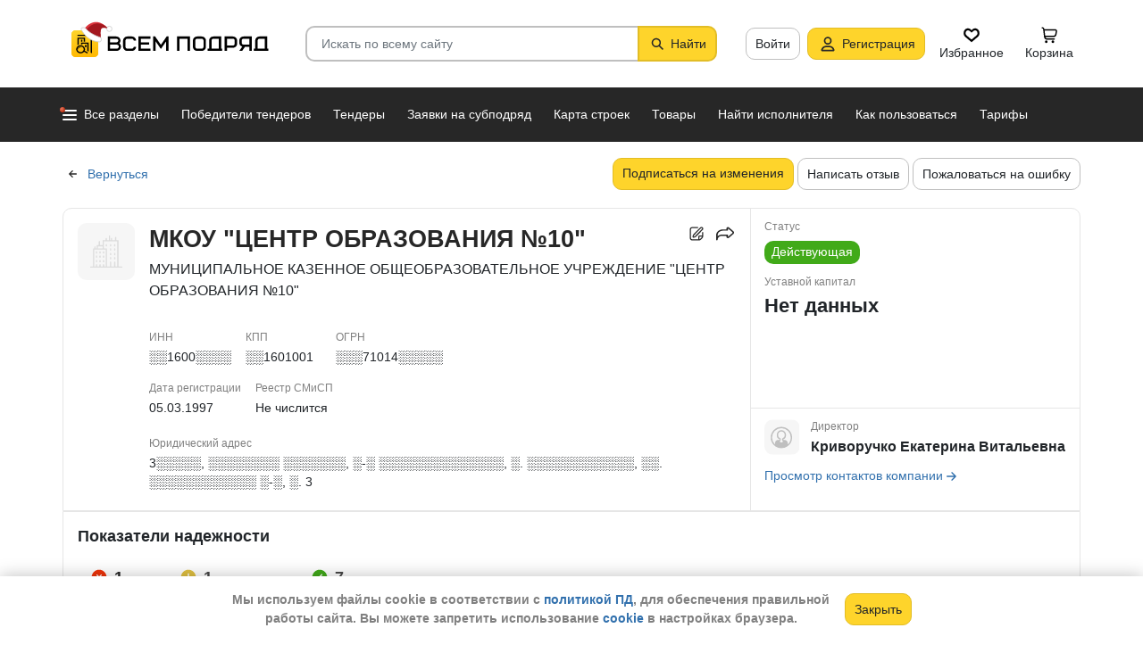

--- FILE ---
content_type: text/html; charset=utf-8
request_url: https://vsem-podryad.ru/company/eb5b809f-54bf-4487-bde7-0687be9fd00b/
body_size: 61643
content:
<!DOCTYPE html>
<html lang="ru">
	<head>
		<script>if (![].flat) document.location = '/unsupportedBrowser/'</script>
		<meta name="viewport" content="width=device-width, initial-scale=1">
		<meta http-equiv="Content-Type" content="text/html; charset=utf-8">
		<meta http-equiv="X-UA-Compatible" content="IE=edge">
		<title>МКОУ &quot;ЦЕНТР ОБРАЗОВАНИЯ №10&quot; -  Тула ИНН ░░1600░░░░</title>

		<meta name="description" content="Все об организации МКОУ &quot;ЦЕНТР ОБРАЗОВАНИЯ №10&quot; из Тула. ИНН ░░1600░░░░, КПП ░░1601001, ОГРН ░░░71014░░░░░. Участие в закупах и поставках, финансовые показатели, телефон, сайт и другие контактные данные. Директор - Криворучко Екатерина Витальевна. Данные за 15.01.2026">

		<meta property="og:type" content="website">
		<meta property="og:site_name" content="Сервис &quot;Всем Подряд&quot; — строительные заказы и субподряды">
		<meta property="og:locale" content="ru_RU">
		<meta property="og:title" content="МКОУ &quot;ЦЕНТР ОБРАЗОВАНИЯ №10&quot; -  Тула ИНН ░░1600░░░░">
		<meta property="og:description" content="Все об организации МКОУ &quot;ЦЕНТР ОБРАЗОВАНИЯ №10&quot; из Тула. ИНН ░░1600░░░░, КПП ░░1601001, ОГРН ░░░71014░░░░░. Участие в закупах и поставках, финансовые показатели, телефон, сайт и другие контактные данные. Директор - Криворучко Екатерина Витальевна. Данные за 15.01.2026">
		<meta property="og:image" content="https://vsem-podryad.ru/bundle/176822676/images/limitedliabilitycompany.svg">

		<meta property="og:url" content="https://vsem-podryad.ru/company/eb5b809f-54bf-4487-bde7-0687be9fd00b/">

		<link rel="icon" type="image/svg+xml" href="/bundle/6/favicon.svg">
		<link rel="icon" type="image/vnd.microsoft.icon" href="/bundle/6/favicon.ico">

		<link rel="apple-touch-icon-precomposed" href="/bundle/6/apple-touch-icon.png">
		<link rel="apple-touch-icon" sizes="120x120" href="/bundle/6/apple-touch-icon.png">
		<link rel="apple-touch-icon" sizes="180x180" href="/bundle/6/apple-touch-icon.png">

		<link rel="icon" type="image/png" sizes="32x32" href="/bundle/6/favicon-32x32.png">
		<link rel="icon" type="image/png" sizes="16x16" href="/bundle/6/favicon-16x16.png">
		<link rel="manifest" href="/bundle/6/manifest.json">
		<link rel="mask-icon" href="/bundle/6/safari-pinned-tab.svg" color="#fed42b">
		<meta name="theme-color" content="#fed42b">
		<link rel="canonical" href="https://vsem-podryad.ru/company/eb5b809f-54bf-4487-bde7-0687be9fd00b/">

		<script>
			const jqueryLoadQueue = [];
			$ = f => {
				if (typeof f !== 'function')
					throw new Error('jQuery not in jQuery');
				jqueryLoadQueue.push(f);
			};

			function onJQueryLoaded() {
				jQuery.holdReady(true);
				jqueryLoadQueue.forEach(x => $(x));
			}
		</script>
		
		
		<script src="/bundle/176822676/scripts/libs/jquery.min.js" defer onload="onJQueryLoaded()"></script>

		<link href="/bundle/176822676/styles/main.css" rel="stylesheet">
		


		<script>
	// 
	window.invokeAnalytics = function (category, action, label, value) {
		if (window.Android && window.Android.logEvent) {
			window.Android.logEvent('event-to-ga', category, action, label, value);
			return;
		}
		if (window.dataLayer) {
			window.dataLayer.push({'event': 'event-to-ga', eventCategory : category, 'eventAction' : action, 'eventLabel' : label, 'eventValue' : value });
		}
	};
	// 
	window.analyticsToGA4 = function (action, params){
		if (window.dataLayer) {
			window.dataLayer.push({'event': 'event-to-ga4', 'eventName': action, 'eventParams': params});
		}
	};
	window.addEcommerceAction = function (action, params) {
		if (window.dataLayer && getEcommerce) {
			// 
			window.dataLayer.push({ecommerce: null});
			window.dataLayer.push({'event': action, 'ecommerce': getEcommerce(action, params)});
		}
	};
	window.invokeYM = function (goal) {
		ym && ym('37379905', 'reachGoal', goal);
		return true;
	};
</script>

		<style>.async-hide { opacity: 0 !important} </style>
<script>(function(a,s,y,n,c,h,i,d,e){s.className+=' '+y;h.start=1*new Date;
	h.end=i=function(){s.className=s.className.replace(RegExp(' ?'+y),'')};
	(a[n]=a[n]||[]).hide=h;setTimeout(function(){i();h.end=null},c);h.timeout=c;
})(window,document.documentElement,'async-hide'+(sessionStorage&&(sessionStorage.getItem('adblocker')||'')),'dataLayer',parseInt('1500'),{'GTM-P6VH2KK':true});
window.dataLayer = window.dataLayer || [];
</script>
<script>
	(function(i,s,o,g,r,a,m){i['GoogleAnalyticsObject']=r;i[r]=i[r]||function(){
		(i[r].q=i[r].q||[]).push(arguments)},i[r].l=1*new Date();a=s.createElement(o),
		m=s.getElementsByTagName(o)[0];a.async=1;a.src=g;m.parentNode.insertBefore(a,m)
	})(window,document,'script','https://www.google-analytics.com/analytics.js','ga');

	ga('create', 'UA-97615493-1', 'auto');
	ga('require', 'GTM-P6VH2KK');
	// Remove pageview call
</script>

<!-- Google Tag Manager -->
<script>(function(w,d,s,l,i){w[l]=w[l]||[];w[l].push({'gtm.start':
		new Date().getTime(),event:'gtm.js'});var f=d.getElementsByTagName(s)[0],
	j=d.createElement(s),dl=l!='dataLayer'?'&l='+l:'';j.async=true;j.src=
	'https://www.googletagmanager.com/gtm.js?id='+i+dl;j.onerror=function(){sessionStorage && sessionStorage.setItem('adblocker',1)};f.parentNode.insertBefore(j,f);
})(window,document,'script','dataLayer','GTM-TLFQ2MF');</script>
<!-- End Google Tag Manager -->


<!-- Yandex.Metrika counter -->
<script src="//mc.yandex.ru/metrika/tag.js" async></script>
<script>
	(function(m,e,t,r,i,k,a){m[i]=m[i]||function(){(m[i].a=m[i].a||[]).push(arguments)};
		m[i].l=1*new Date();k=e.createElement(t),a=e.getElementsByTagName(t)[0],k.async=1,k.src=r,a.parentNode.insertBefore(k,a)})
	(window, document, 'script', 'https://mc.yandex.ru/metrika/tag.js', 'ym');
</script>
<script>
	ym && ym('37379905', "init", {
		clickmap: true,
		trackLinks: true,
		accurateTrackBounce: true,
		webvisor: true,
		ecommerce: "dataLayer"
	});
</script><!-- End Yandex.Metrika counter --> 

		<meta name="robots" content="noarchive, noindex, nofollow" /><script>window.yaContextCb=window.yaContextCb||[]</script><script src="https://yandex.ru/ads/system/context.js" async></script><script src="/bundle/176822676/scripts/libs/slick.min.js" defer></script>

		

		<script>
				if (window.Android && window.Android.enableUrlRestrictions) {
					window.Android.enableUrlRestrictions();
				} else if (window.webkit && window.webkit.messageHandlers && window.webkit.messageHandlers.enableUrlRestrictions) {
					window.webkit.messageHandlers.enableUrlRestrictions.postMessage('');
				}
			</script></head>
<body>
	<noscript>
			<iframe src="https://www.googletagmanager.com/ns.html?id=GTM-TLFQ2MF" height="0" width="0" style="display:none;visibility:hidden"></iframe>
		</noscript><noscript><div><img src="https://mc.yandex.ru/watch/37379905" style="position:absolute; left:-9999px;" alt="" /></div></noscript>

	<script src="/bundle/176822676/scripts/scripts.min.js" defer></script>

	<div class="cookie-alert-panel no-print">
			<div class="cookie-alert-panel-inner">
				<p class="cookie-alert-panel-message">Мы используем файлы cookie в соответствии с <a href="/custom/privacy-cookies/">политикой ПД</a>, для обеспечения правильной работы сайта. Вы можете запретить использование <a href="/custom/privacy-cookies/">cookie</a> в настройках браузера.</p>
					<button class="cookie-alert-panel-close btn btn-primary">Закрыть</button>
			</div>
		</div>

	<div class="wrapper">
		<div class="overlay"></div>

		<div id="fullpage">
			<nav id="top-menu" class="navbar fixed-top" data-spy="affix" data-offset-top="10">
	

	<div class="navbar-wrapper">
		<div class="container">
			<div class="navbar-inner">
				<button type="button" class="header-hamburger hidden-lg hidden-md">
					<span class="sr-only">Развернуть</span>
					<i class="header-hamburger-toggle"></i>
				</button>

				<a class="header-logo" href="/">
					<svg width="240" height="50" clip-rule="evenodd" fill-rule="evenodd" viewBox="0 0 240 50" xmlns="http://www.w3.org/2000/svg"><defs><linearGradient id="a" x1="14.853" x2="15.169" y2="30.349" gradientTransform="translate(10.317 9.99) scale(.99021)" gradientUnits="userSpaceOnUse"><stop stop-color="#FED42B" offset="0"/><stop stop-color="#FFB800" offset="1"/></linearGradient></defs><path d="M50.65 16.869h9.427c2.666 0 4.848 2.055 4.848 4.568 0 1.21-.506 2.314-1.33 3.134 1.14.886 1.87 2.226 1.87 3.718 0 2.652-2.304 4.821-5.119 4.821H50.65zm170.03 0h8.619v13.704h1.077v2.537h-16.161v-2.537h1.616v-9.136c0-2.513 2.182-4.569 4.848-4.569zm5.925 13.704V19.406h-5.926c-1.185 0-2.154.914-2.154 2.03v9.137zm-14.65-13.705h-9.159c-2.666 0-4.848 2.056-4.848 4.569v2.537c0 2.007 1.392 3.723 3.312 4.332l-3.312 4.804h3.212l3.148-4.568h4.953v4.568h2.693zm-2.694 2.538v6.599h-6.465c-1.185 0-2.155-.914-2.155-2.03v-2.538c0-1.117.97-2.03 2.155-2.03h6.465zm-27.715-2.538h9.158c2.667 0 4.849 2.056 4.849 4.569v3.552c0 2.513-2.182 4.569-4.849 4.569h-6.464v3.552h-2.694zm2.694 2.538v7.614h6.464c1.186 0 2.155-.914 2.155-2.03v-3.553c0-1.117-.97-2.03-2.155-2.03h-6.464zm-15.202-2.538h8.62v13.705h1.077v2.537h-16.162v-2.537h1.616v-9.136c0-2.513 2.182-4.569 4.849-4.569zm5.926 13.705V19.406h-5.926c-1.185 0-2.155.914-2.155 2.03v9.137zm-46.739-13.705h14.545V33.11h-2.693V19.406h-9.159V33.11h-2.693V16.868zm-24.512 0l6.464 9.38 6.465-9.38h2.155V33.11h-2.694v-10.8l-5.926 8.597-5.926-8.597v10.8h-2.693V16.868zm-18.615 0h13.467v2.538H87.791v4.06h9.159v2.539h-9.16v4.568h10.774v2.537H85.098V16.868zm65.812 0h4.848c2.667 0 4.849 2.056 4.849 4.569v7.105c0 2.513-2.182 4.568-4.849 4.568h-4.848c-2.667 0-4.849-2.055-4.849-4.568v-7.105c0-2.513 2.182-4.569 4.849-4.569zm0 2.538h4.848c1.185 0 2.155.914 2.155 2.03v7.106c0 1.117-.97 2.03-2.155 2.03h-4.848c-1.186 0-2.155-.913-2.155-2.03v-7.105c0-1.117.97-2.03 2.155-2.03zm-78.203-2.538h4.849c2.666 0 4.848 2.056 4.848 4.569H79.71c0-1.117-.97-2.03-2.154-2.03h-4.849c-1.185 0-2.155.913-2.155 2.03v7.105c0 1.117.97 2.03 2.155 2.03h4.849c1.185 0 2.154-.913 2.154-2.03h2.694c0 2.513-2.182 4.568-4.848 4.568h-4.849c-2.666 0-4.848-2.055-4.848-4.568v-7.105c0-2.513 2.182-4.569 4.848-4.569zm-19.364 9.137v4.568h7.272c1.334 0 2.425-1.028 2.425-2.284 0-1.256-1.091-2.284-2.425-2.284h-7.272zm0-6.599v4.06h7.003c1.185 0 2.155-.913 2.155-2.03 0-1.116-.97-2.03-2.155-2.03h-7.003z"/><path class="pathLogoIcon" d="M10.025 14.401a4.413 4.413 0 014.412-4.412h21.175a4.413 4.413 0 014.413 4.412v21.176a4.413 4.413 0 01-4.413 4.412H14.437a4.413 4.413 0 01-4.412-4.412z" fill="#fed42b"/><path class="pathLogoIcon" d="M10.025 14.401a4.413 4.413 0 014.412-4.412h21.175a4.413 4.413 0 014.413 4.412v21.176a4.413 4.413 0 01-4.413 4.412H14.437a4.413 4.413 0 01-4.412-4.412z" fill="url(#a)"/><path d="M16.773 18.25h8.435v4.38H23.74v-3.032h-5.5v6.382a6.23 6.23 0 00-1.468.697V18.25zm13.936-4.043h2.934v.674h1.1v1.348h-1.1v.674h-.734V35.77l-1.467-.778v-18.09h-.733v-.674H16.773V14.88H30.71v-.674zM22.274 24.99v.991a6.485 6.485 0 00-1.467-.294v-2.044h8.435v10.184l-1.467-.778V24.99h-5.501zm2.934 1.348h1.467v2.696h-1.467zm-4.4-5.728h1.466v2.022h-1.467z"/><path d="M20.257 26.674c2.734 0 4.95 2.037 4.95 4.549a4.2 4.2 0 01-.342 1.666l3.063 1.625c.35.186.47.6.269.92-.202.322-.653.433-1.002.248l-3.065-1.626c-.907 1.045-2.305 1.715-3.873 1.715-2.734 0-4.95-2.036-4.95-4.548 0-2.513 2.216-4.55 4.95-4.55zm-.388 1.99c.722 0 1.375.275 1.842.716a3.13 3.13 0 00-1.331-.293c-1.62 0-2.934 1.207-2.934 2.696 0 .124-.144-.557-.144-.76 0-1.302 1.15-2.359 2.567-2.359zm2.852.295a3.634 3.634 0 00-2.464-.937c-.962 0-1.833.358-2.463.937-.63.58-1.02 1.38-1.02 2.264 0 .884.39 1.684 1.02 2.263.63.58 1.5.938 2.463.938.962 0 1.833-.359 2.464-.938.63-.58 1.02-1.38 1.02-2.263 0-.884-.39-1.685-1.02-2.264z"/><g transform="translate(7.078 -2.647) scale(.83834)"><circle transform="matrix(-1 0 0 1 63 4.959)" cx="8.882" cy="8.176" r="3.5" fill="#fff" stroke="#ccc"/><path d="M43.548 12.148c-2.36 2.103-1.254 9.307-1.254 12.312-11.804 1.628-23.82-9.62-20.5-13 12.689-13.822 25.32-5.32 29.5.69-1.721-1.128-5.385-2.104-7.746 0z" fill="#dc353e"/><path d="M43.893 12.492c-2.36 2.103-1.254 9.307-1.254 12.312-11.804 1.628-21.82-8.12-18.5-11.5 10.736-11.694 21.43-7.408 27-2.172l-.65 1.361c-2.3-.83-5.106-1.327-6.596 0z" fill="#a3181f"/><path d="M22.545 12.677c2.311 3.023 5.944 5.6 9.585 7.598 3.602 1.977 7.168 3.362 9.367 4.038.751.032 1.266.5 1.564 1.08.3.586.41 1.326.384 2.027-.025.704-.188 1.431-.493 2-.3.558-.805 1.073-1.535 1.073-8.328 0-14.565-3.97-18.704-8.103a32.261 32.261 0 01-4.661-5.875 20.111 20.111 0 01-1.177-2.184 7.938 7.938 0 01-.306-.771 2.035 2.035 0 01-.12-.59c0-.69.536-1.069 1.036-1.251.513-.187 1.165-.245 1.8-.22a7.247 7.247 0 011.884.318c.533.171 1.087.441 1.376.86z" fill="#fff" stroke="#ccc"/></g></svg>
				</a>
				

				<div class="search-field-wrap search-not-open" id="search-block">
	<div role="search" class="search-input-wrap" data-toggle="dropdown" aria-haspopup="true" aria-expanded="false">
		<input type="search" inputmode="search" name="search_term_string" class="form-control search-field-input" value="" placeholder="Искать по всему сайту" autocomplete="off">
		<div id="search-clear" class="icon-close search-clear" style="display:none"></div>
	</div>
	<a class="btn btn-primary search-button btn-with-icon" href="#grid-wrapper">
		<i class="icon-search"></i>
		<span class="search-button-text">Найти</span>
	</a>

	<div class="search-list-wrapper dropdown-menu">
		<div class="search-list-items-container">
			<div class="search-list-items">
					<p class="global-search-empty-data">Начните вводить запрос в поиск</p>
				</div></div>
	</div>
</div>
<button class="mobile-search-button open-search-input hidden-lg hidden-md"><span class="sr-only">Найти</span></button>
<script>
	$(function () {
		const routeBlock = '';
		const routeQuery = '';

		const $searchBlock = $('#' + 'search-block');
		const $searchList = $searchBlock.find('.search-list-wrapper');
		const $searchListItemsContainer = $searchBlock.find('.search-list-items-container');
		const $searchInput = $searchBlock.find('.search-input-wrap');
		const $searchFieldInput = $searchBlock.find('.search-field-input');
		const $searchButtonLink = $searchBlock.find('.search-button');
		const $searchClearButton = $searchBlock.find('.search-clear');
		const $body = $('body');

		const $searchExample = $('#search-example');

		const blurIfRequired = function() {
			$searchInput.dropdown('hide');
		};

		// var searchButtonLink = $searchButtonLink[0];
		const checkClearButtonVisibility = function () {
			if ($searchFieldInput.val()) {
				$searchClearButton.show();
			} else {
				$searchClearButton.hide();
			}
		};

		$searchButtonLink.on('click touchstart', function ($evt) {
			$evt.preventDefault();
			$evt.stopPropagation();

			const inputValue = $searchFieldInput.val().trim();

			if (inputValue.length > 3) {
				saveSearchValue(inputValue);
			}

			emitSearchAction(inputValue);
			blurIfRequired();
			$searchButtonLink.blur();
		});

		let searchExampleItems = null;

		function fillPopularSearchQueryList() {
			if ('0' === '1')
				return;

			if (searchExampleItems !== null)
				return;

			ApiManager.PopularSearchQueries.GetPopularSearchQueryList()
				.done(function(response) {
					searchExampleItems = response;
					$searchListItemsContainer.prepend(getPopularAndLastSearchRequests(''));
				});
		}

		const localStorageItemName = 'TopSearch_' + 'companies';

		function getPopularAndLastSearchRequests(search) {
			let normalizedSearch = search.toLowerCase();
			const searchExample = searchExampleItems ? searchExampleItems.filter(x => x.Title.toLowerCase().indexOf(normalizedSearch) !== -1).splice(0, 4) : [];
			const lcSearchArray =  JSON.parse(localStorage.getItem(localStorageItemName)) || [];

			//Todo: Временная фича что бы убрать дублирование запросов в localStorage, затрем дублирование у пользовтелей и уберем её
			const latestDatesMap = new Map();

			lcSearchArray.forEach(obj => {
				const currentValue = obj.value;

				if (!latestDatesMap.has(currentValue) || obj.date > latestDatesMap.get(currentValue)) {
					latestDatesMap.set(currentValue, obj.date);
				}
			});

			const uniqueSearchArray = Array.from(latestDatesMap.entries()).map(([value, date]) => ({
				value,
				date
			})).sort((a, b) => new Date(b.date) - new Date(a.date));

			localStorage.setItem(localStorageItemName, JSON.stringify(uniqueSearchArray));
			//Todo: конец временной фичи

			const lastSearch = uniqueSearchArray.filter(x => x.value.toLowerCase().indexOf(normalizedSearch) !== -1).splice(0, 4);

			const $requestsContainer = $('<div class="search-list-items"></div>');

			lastSearch.splice(0, 4 - (searchExample.length > 2 ? 2 : searchExample.length))
				.forEach(x => {
					const url = routeBlock ?
							RouteManager.getUrl(routeBlock, null, { [routeQuery]: x.value })
							: RouteManager.getUrl('GlobalSearch', null, { from: 'general-search-personal', search: x.value, tab: 'companies' });
					const $a = $('<a class="search-list-items-block" />').attr('href', url);
					$a.append('<i class="search-list-items-icon icon-wait"></i>').append($('<span/>').text(x.value));
					$requestsContainer.append($a);
				});

			searchExample.splice(0, 4 - (lastSearch.length > 2 ? 2 : lastSearch.length))
				.forEach(x => {
					const url = routeBlock ?
							RouteManager.getUrl(routeBlock, null, { [routeQuery]: x.Title })
							: RouteManager.getUrl('GlobalSearch', null, { from: 'general-search-popular', search: x.Title, tab: 'companies' });
					const $a = $('<a class="search-list-items-block" />').attr('href', url);
					$a.append('<i class="search-list-items-icon icon-search-grey"></i>').append($('<span/>').text(x.Title));
					$requestsContainer.append($a);
			});

			return $requestsContainer;
		}

		function saveSearchValue(searchValue) {
			if (typeof localStorage === 'object') {
				const lcSearchArray = JSON.parse(localStorage.getItem(localStorageItemName)) || [];

				const lcSearchValue = lcSearchArray.find(x => x.value === searchValue);

				if (!lcSearchValue) {
					lcSearchArray.unshift({ value: searchValue, date: new Date() });
					lcSearchArray.splice(1000);
				} else {
					lcSearchValue.date = new Date();
				}

				localStorage.setItem(localStorageItemName, JSON.stringify(lcSearchArray.sort((a, b) => new Date(b.date) - new Date(a.date))));
			}
		}

		function emitSearchAction(value) {
			if (window.headerSearchItems && window.headerSearchItems['search-block'])
				window.headerSearchItems['search-block'](value);
			else
				defaultHeaderSearchItems(value);
		}

		// 
		$searchFieldInput.on('input', checkClearButtonVisibility);
		$searchFieldInput.on('keypress', function (e) {
			if (e.which === 13) {
				e.preventDefault();

				const $autoCompleteSelected = $searchList.find('.global-search-item-selected');
				if ($autoCompleteSelected.length) {
					$autoCompleteSelected.click();
				} else {
					const inputValue = $searchFieldInput.val();

					saveSearchValue(inputValue);
					emitSearchAction(inputValue);
				}

				// blurIfRequired();
				if ($searchInput.attr('aria-expanded') === 'true') {
					$searchInput.dropdown('toggle');
				}
			}
		});

		$searchFieldInput.on('keydown', function (e) {
			const itemsSelector = '.global-search-item,.btn-link,.search-list-items-block,.search-item';
			if (e.key === 'ArrowDown') {
				e.preventDefault();
				const $items = $searchList.find(itemsSelector);

				if (!$items.length)
					return;

				let selectedIdx = -1;
				$items.each((i, e) => {
					if ($(e).hasClass('global-search-item-selected')) {
						selectedIdx = i;
						return false;
					}
				});

				if (selectedIdx >= 0)
					$($items[selectedIdx]).removeClass('global-search-item-selected');
				selectedIdx++;
				if (selectedIdx >= $items.length)
					selectedIdx = $items.length - 1;
				$($items[selectedIdx]).addClass('global-search-item-selected')[0].scrollIntoView(false);
			} else if (e.key === 'ArrowUp') {
				e.preventDefault();
				const $items = $searchList.find(itemsSelector);

				if (!$items.length)
					return;

				let selectedIdx = -1;
				$items.each((i, e) => {
					if ($(e).hasClass('global-search-item-selected')) {
						selectedIdx = i;
						return false;
					}
				});

				if (selectedIdx >= 0)
					$($items[selectedIdx]).removeClass('global-search-item-selected');
				selectedIdx--;
				if (selectedIdx < 0)
					selectedIdx = 0;
				$($items[selectedIdx]).addClass('global-search-item-selected')[0].scrollIntoView(false);
			} else if (e.key === 'PageUp') {
				e.preventDefault();
				const $items = $searchList.find(itemsSelector);

				if (!$items.length)
					return;

				let selectedIdx = -1;
				$items.each((i, e) => {
					if ($(e).hasClass('global-search-item-selected')) {
						selectedIdx = i;
						return false;
					}
				});

				if (selectedIdx > 0)
					$($items[selectedIdx]).removeClass('global-search-item-selected');

				$($items[0]).addClass('global-search-item-selected')[0].scrollIntoView(false);
			}  else if (e.key === 'PageDown') {
				e.preventDefault();
				const $items = $searchList.find(itemsSelector);

				if (!$items.length)
					return;

				let selectedIdx = -1;
				$items.each((i, e) => {
					if ($(e).hasClass('global-search-item-selected')) {
						selectedIdx = i;
						return false;
					}
				});

				if (selectedIdx >= 0)
					$($items[selectedIdx]).removeClass('global-search-item-selected');

				$($items[$items.length - 1]).addClass('global-search-item-selected')[0].scrollIntoView(false);
			}
		});

		let searchTimeoutId = null;
		let loaderTimeoutId = null;
		let prevSearchValue = null;

		const onSearchInput = function () {
			const newSearchValue = $searchFieldInput.val().trim();
			if (prevSearchValue === newSearchValue)
				return;

			if (prevSearchValue && prevSearchValue.length > 2 && newSearchValue.length <= 2) {
				prevSearchValue = newSearchValue;
				addInitialBlock();
				return;
			}

			prevSearchValue = newSearchValue;

			if (searchTimeoutId) {
				clearTimeout(searchTimeoutId);
			}

			searchTimeoutId = setTimeout(function () {
				const searchValue = $searchFieldInput.val().trim();
				const currentTimeoutId = searchTimeoutId;

				if (searchValue.length > 2) {
					if ($searchListItemsContainer.find('.grid-loader').length === 0)
						$searchListItemsContainer.prepend('<div class="grid-loader" style="display:none;"></div>');

					const $autoCompleteSelected = $searchListItemsContainer.find('.global-search-item-selected');
					const autoCompleteSelectedLink = $autoCompleteSelected.data('link');
					loaderTimeoutId = setTimeout(() => $searchListItemsContainer.find('.grid-loader').show(), 250);

					$.ajax({
						url: RouteManager.getUrl('GlobalSearchAutocompleteBlock', null, { search: searchValue }),
						type: 'GET',
						success: function(res) {
							// new search is performing, do nothing to avoid blinking of result or showing previous
							if (searchTimeoutId !== currentTimeoutId)
								return;
							clearTimeout(loaderTimeoutId);
							$searchListItemsContainer.html(res);
							$searchListItemsContainer.prepend(getPopularAndLastSearchRequests(searchValue));
							// restore selection
							if (autoCompleteSelectedLink)
								$searchListItemsContainer.find('.global-search-item[data-link="' + autoCompleteSelectedLink + '"]').addClass('global-search-item-selected');
						},
						error: function() {
							clearTimeout(loaderTimeoutId);
							$searchListItemsContainer.html('<div class="search-list-items"><p class="global-search-empty-data">Данные временно недоступны</p></div>');
						}
					});
				}
			}, 300);
		};

		$searchFieldInput.on('input', function () {
			if ($searchInput.attr('aria-expanded') === 'false') {
				$searchInput.dropdown('toggle');
			}

			onSearchInput();
		});

		if ($searchFieldInput.val()) {
			if ($searchInput.attr('aria-expanded') === 'true')
				onSearchInput();
		}

		checkClearButtonVisibility();

		const defaultHeaderSearchItems = function (value) {
			// 
			/*if (value) {
				value = value.replace(/,/g, ' ');
			}*/

			RouteManager.gotoUrl('GlobalSearch', null, { from: 'general-search', search: value, tab: 'companies' });
		};

		$searchClearButton.on('click', function (e) {
			e.preventDefault();
			e.stopPropagation();

			$searchFieldInput.val('');

			addInitialBlock();

			$searchClearButton.hide();

			blurIfRequired();
		});

		function addInitialBlock() {
			if ($searchExample.length) {
				$searchListItemsContainer.html($searchExample);
			} else {
				$searchListItemsContainer.html('<div class="search-list-items"><p class="global-search-empty-data">Начните вводить запрос в поиск</p></div>');
			}
		}

		// Поиск по пунктам из выпадающего списка в строке поиска
		$searchList.on('click', '.search-item', function () {
			const $this = $(this);
			const itemValue = $this.data('searchItem');

			$searchFieldInput.val(itemValue);
			emitSearchAction(itemValue);
			blurIfRequired();
			checkClearButtonVisibility();
		});

		$searchList.on('click', '.js-global-search-link', function () {
			const $this = $(this);
			const link = $this.data('link');
			const inputValue = $searchFieldInput.val();

			if (inputValue) {
				saveSearchValue(inputValue);
			}

			if (link) {
				RouteManager.gotoRawUrl(link, null, {});
			}
		});

		// it seems, we have somewhere preventDefault on click, so, will manually navigate to target url
		$searchListItemsContainer.on('click', 'a', function () {
			RouteManager.gotoRawUrl($(this).attr('href'), null, {});
		});

		const $topMenu = $('#top-menu');
		$searchBlock.on('show.bs.dropdown', function () {
			const scrollbarWidth = window.innerWidth - document.documentElement.clientWidth;

			$body.addClass('search-open');
			$body.css({ 'padding-right': scrollbarWidth });
			$topMenu.css({ 'padding-right': scrollbarWidth });
			$topMenu.addClass('show');
			$searchBlock.removeClass('search-not-open');
			fillPopularSearchQueryList();
		});

		$searchBlock.on('hide.bs.dropdown', function () {
			$body.removeClass('search-open');
			$body.css({ 'padding-right': 0 });
			$topMenu.css({ 'padding-right': 0 });
			$topMenu.removeClass('show');
			$searchBlock.addClass('search-not-open');
		});
	});
</script>
<div class="login-item-block hidden-sm hidden-xs">
						<a href="/login/?from=company-login&amp;redirectUrl=%2Fcompany%2Feb5b809f-54bf-4487-bde7-0687be9fd00b%2F" class="btn btn-with-icon" title="Войти">Войти</a><a href="/registration/?from=company-login" class="btn btn-primary btn-with-icon" title="Регистрация">
				<i class="icon-person-on-btn"></i>
				Регистрация
			</a><a class="btn btn-icon-only personal-btn" href="/favorites/">
					<div class="js-favorites-btn">
						<div class="person-icon-block">
							<img alt="Избранное" height="20" width="20" src="/bundle/176822676/images/icons/menu-favorites.svg" />
						</div>
					</div>
					<span>Избранное</span>
				</a><a class="btn personal-btn js-cart-btn" href="/cart/">
					<div class="person-icon-block">
						<img alt="Корзина" height="20" width="20" src="/bundle/176822676/images/icons/personal-menu-cart-icn.svg" />
					</div>
					<span class="personal-link-label">Корзина</span>
				</a></div>
			</div>
		</div>
	</div>

	<div class="js-scrolled-block top-menu hidden-sm hidden-xs ">
		<div class="container">
			<ul class="navbar-nav main-menu">
					<li>
	<a class="all-menu-item has-new-item" href="/">
		<div class="icon-bar-block">
			<span class="icon-bar-item"></span>
			<span class="icon-bar-item"></span>
			<span class="icon-bar-item"></span>
		</div>
		<span>Все разделы</span>
	</a>
</li><li class="nav-item">
				<a class="nav-link " href="/purchases/">
					<span>Победители тендеров</span>
				</a>
			</li><li class="nav-item">
					<a class="nav-link " href="/activepurchases/">
						<span>Тендеры</span>
					</a>
				</li><li class="nav-item">
					<a class="nav-link " href="/request/">
						<span>Заявки на субподряд</span>
					</a>
				</li><li class="nav-item">
				<a class="nav-link " href="/custom/choosebuildingregistry/?from=main-menu-horizontal">
					<span>Карта строек</span>
				</a>
			</li><li class="nav-item">
				<a class="nav-link " href="/stroy-catalog/">
					<span>Товары</span>
				</a>
			</li><li class="nav-item">
				<a class="nav-link " href="/requestCreate/">
					<span>Найти исполнителя</span>
				</a>
			</li><li class="nav-item header-search-help-menu-item">
					<a class="nav-link " href="/help/search/">
						<span>Как пользоваться</span>
					</a>
				</li><li class="nav-item">
				
				<a class="nav-link  single-line" href="/tariffplans/?from=company-tariffplans">
					<span>Тарифы</span>
				</a>
			</li>
			</ul>
			

<div class="secondary-menu-wrapper">
	<div class="container">
		<div class="secondary-menu-inner">
			<ul class="secondary-menu">
				<li class="secondary-menu-item">
						<a class="secondary-menu-item-link link-with-icon" href="/purchases/">
							<span>Победители тендеров</span>
							<i class="icon-angle-right-grey secondary-menu-item-icon"></i>
						</a>
					</li><li class="secondary-menu-item">
						<a class="secondary-menu-item-link link-with-icon" href="/nowinnerpurchases/">
							<span>Завершенные тендеры</span>
							<i class="icon-angle-right-grey secondary-menu-item-icon"></i>
						</a>
					</li><li class="secondary-menu-item">
						<a class="secondary-menu-item-link link-with-icon" href="/activepurchases/">
							<span>Тендеры</span>
							<i class="icon-angle-right-grey secondary-menu-item-icon"></i>
						</a>
					</li><li class="secondary-menu-item">
						<a class="secondary-menu-item-link link-with-icon" href="/request/">
							<span>Заявки на субподряд</span>
							<i class="icon-angle-right-grey secondary-menu-item-icon"></i>
						</a>
					</li><li class="secondary-menu-item">
						<a class="secondary-menu-item-link link-with-icon" href="/buildingregistry/?from=main-menu-all-sections-left">
							<span>Карта новостроек России</span>
							<i class="icon-angle-right-grey secondary-menu-item-icon"></i>
						</a>
					</li><li class="secondary-menu-item">
						<a class="secondary-menu-item-link link-with-icon" href="/profbuildingregistry/?from=main-menu-all-sections-left">
							<span>Карта строек Pro</span>
							<i class="icon-angle-right-grey secondary-menu-item-icon"></i>
						</a>
					</li><li class="secondary-menu-item">
						<a class="secondary-menu-item-link link-with-icon" href="/listing/">
							<span>Объявления</span>
							<i class="icon-angle-right-grey secondary-menu-item-icon"></i>
						</a>
					</li><li class="secondary-menu-item">
						<a class="secondary-menu-item-link link-with-icon" href="/stroy-catalog/">
							<span>Товары</span>
							<i class="icon-angle-right-grey secondary-menu-item-icon"></i>
						</a>
					</li><li class="secondary-menu-item">
						<a class="secondary-menu-item-link link-with-icon" href="/companies/">
							<span>Организации</span>
							<i class="icon-angle-right-grey secondary-menu-item-icon"></i>
						</a>
					</li><li class="secondary-menu-item">
						<a class="secondary-menu-item-link link-with-icon" href="/requestCreate/">
							<span>Найти исполнителя</span>
							<i class="icon-angle-right-grey secondary-menu-item-icon"></i>
						</a>
					</li><li class="secondary-menu-item">
						<a class="secondary-menu-item-link link-with-icon" href="/tender/create/">
							<span>Создать тендер</span>
							<i class="icon-angle-right-grey secondary-menu-item-icon"></i>
						</a>
					</li><li class="secondary-menu-item">
						<a class="secondary-menu-item-link link-with-icon" href="/tariffplans/">
							<span>Тарифы</span>
							<i class="icon-angle-right-grey secondary-menu-item-icon"></i>
						</a>
					</li><li class="secondary-menu-item">
						<a class="secondary-menu-item-link link-with-icon" href="/help/search/">
							<span>Как пользоваться</span>
							<i class="icon-angle-right-grey secondary-menu-item-icon"></i>
						</a>
					</li><li class="secondary-menu-item">
						<a class="secondary-menu-item-link link-with-icon" href="/custom/faq/">
							<span>FAQ</span>
							<i class="icon-angle-right-grey secondary-menu-item-icon"></i>
						</a>
					</li><li class="secondary-menu-item">
						<a class="secondary-menu-item-link link-with-icon" href="/topsearch/">
							<span>Популярные запросы</span>
							<i class="icon-angle-right-grey secondary-menu-item-icon"></i>
						</a>
					</li><li class="secondary-menu-item">
						<a class="secondary-menu-item-link link-with-icon" href="/news/">
							<span>Новости</span>
							<i class="icon-angle-right-grey secondary-menu-item-icon"></i>
						</a>
					</li><li class="secondary-menu-item">
						<a class="secondary-menu-item-link link-with-icon" href="/contacts/">
							<span>Контакты</span>
							<i class="icon-angle-right-grey secondary-menu-item-icon"></i>
						</a>
					</li>
			</ul>

			<ul class="accent-menu">
				<li class="accent-menu-item">
					<div class="accent-menu-item-title is-new-item">
							<img height="24" width="24" alt="" class="accent-menu-item-title-icon" src="/bundle/176822676/images/icons/menu-construction-map-icn.svg">
							<span>Профессиональная карта строек</span>
						</div><p class="accent-menu-item-desc">Позволяет продавать стройматериалы и оборудование оптом, а также становиться подрядчиком по строительству</p><a class="accent-menu-item-link link-with-icon" href="/profbuildingregistry/?from=main-menu-all-sections-promo">
							<span>Подробнее</span>
							<i class="icon-angle-right-grey accent-menu-item-icon"></i>
						</a></li>
				<li class="accent-menu-item">
					<div class="accent-menu-item-title is-new-item">
							<img height="24" width="24" alt="" class="accent-menu-item-title-icon" src="/bundle/176822676/images/icons/menu-procat-icn.svg">
							<span>Товары</span>
						</div><p class="accent-menu-item-desc">Каталог строительных товаров и материалов. Покупайте или становитесь поставщиком и находите новых клиентов</p><a class="accent-menu-item-link link-with-icon" href="/stroy-catalog/">
							<span>Подробнее</span>
							<i class="icon-angle-right-grey accent-menu-item-icon"></i>
						</a></li>
			</ul>
		</div>
	</div>
</div>

		</div>
	</div>

	<!-- мобильное меню -->
	<div class="header-slider-wrapper hidden-lg hidden-md">
		<div class="header-slider-inner">
			<div class="header-slider-inner-logo">
				<a class="header-logo" href="/">
					<svg width="240" height="50" clip-rule="evenodd" fill-rule="evenodd" viewBox="0 0 240 50" xmlns="http://www.w3.org/2000/svg"><defs><linearGradient id="a" x1="14.853" x2="15.169" y2="30.349" gradientTransform="translate(10.317 9.99) scale(.99021)" gradientUnits="userSpaceOnUse"><stop stop-color="#FED42B" offset="0"/><stop stop-color="#FFB800" offset="1"/></linearGradient></defs><path d="M50.65 16.869h9.427c2.666 0 4.848 2.055 4.848 4.568 0 1.21-.506 2.314-1.33 3.134 1.14.886 1.87 2.226 1.87 3.718 0 2.652-2.304 4.821-5.119 4.821H50.65zm170.03 0h8.619v13.704h1.077v2.537h-16.161v-2.537h1.616v-9.136c0-2.513 2.182-4.569 4.848-4.569zm5.925 13.704V19.406h-5.926c-1.185 0-2.154.914-2.154 2.03v9.137zm-14.65-13.705h-9.159c-2.666 0-4.848 2.056-4.848 4.569v2.537c0 2.007 1.392 3.723 3.312 4.332l-3.312 4.804h3.212l3.148-4.568h4.953v4.568h2.693zm-2.694 2.538v6.599h-6.465c-1.185 0-2.155-.914-2.155-2.03v-2.538c0-1.117.97-2.03 2.155-2.03h6.465zm-27.715-2.538h9.158c2.667 0 4.849 2.056 4.849 4.569v3.552c0 2.513-2.182 4.569-4.849 4.569h-6.464v3.552h-2.694zm2.694 2.538v7.614h6.464c1.186 0 2.155-.914 2.155-2.03v-3.553c0-1.117-.97-2.03-2.155-2.03h-6.464zm-15.202-2.538h8.62v13.705h1.077v2.537h-16.162v-2.537h1.616v-9.136c0-2.513 2.182-4.569 4.849-4.569zm5.926 13.705V19.406h-5.926c-1.185 0-2.155.914-2.155 2.03v9.137zm-46.739-13.705h14.545V33.11h-2.693V19.406h-9.159V33.11h-2.693V16.868zm-24.512 0l6.464 9.38 6.465-9.38h2.155V33.11h-2.694v-10.8l-5.926 8.597-5.926-8.597v10.8h-2.693V16.868zm-18.615 0h13.467v2.538H87.791v4.06h9.159v2.539h-9.16v4.568h10.774v2.537H85.098V16.868zm65.812 0h4.848c2.667 0 4.849 2.056 4.849 4.569v7.105c0 2.513-2.182 4.568-4.849 4.568h-4.848c-2.667 0-4.849-2.055-4.849-4.568v-7.105c0-2.513 2.182-4.569 4.849-4.569zm0 2.538h4.848c1.185 0 2.155.914 2.155 2.03v7.106c0 1.117-.97 2.03-2.155 2.03h-4.848c-1.186 0-2.155-.913-2.155-2.03v-7.105c0-1.117.97-2.03 2.155-2.03zm-78.203-2.538h4.849c2.666 0 4.848 2.056 4.848 4.569H79.71c0-1.117-.97-2.03-2.154-2.03h-4.849c-1.185 0-2.155.913-2.155 2.03v7.105c0 1.117.97 2.03 2.155 2.03h4.849c1.185 0 2.154-.913 2.154-2.03h2.694c0 2.513-2.182 4.568-4.848 4.568h-4.849c-2.666 0-4.848-2.055-4.848-4.568v-7.105c0-2.513 2.182-4.569 4.848-4.569zm-19.364 9.137v4.568h7.272c1.334 0 2.425-1.028 2.425-2.284 0-1.256-1.091-2.284-2.425-2.284h-7.272zm0-6.599v4.06h7.003c1.185 0 2.155-.913 2.155-2.03 0-1.116-.97-2.03-2.155-2.03h-7.003z"/><path class="pathLogoIcon" d="M10.025 14.401a4.413 4.413 0 014.412-4.412h21.175a4.413 4.413 0 014.413 4.412v21.176a4.413 4.413 0 01-4.413 4.412H14.437a4.413 4.413 0 01-4.412-4.412z" fill="#fed42b"/><path class="pathLogoIcon" d="M10.025 14.401a4.413 4.413 0 014.412-4.412h21.175a4.413 4.413 0 014.413 4.412v21.176a4.413 4.413 0 01-4.413 4.412H14.437a4.413 4.413 0 01-4.412-4.412z" fill="url(#a)"/><path d="M16.773 18.25h8.435v4.38H23.74v-3.032h-5.5v6.382a6.23 6.23 0 00-1.468.697V18.25zm13.936-4.043h2.934v.674h1.1v1.348h-1.1v.674h-.734V35.77l-1.467-.778v-18.09h-.733v-.674H16.773V14.88H30.71v-.674zM22.274 24.99v.991a6.485 6.485 0 00-1.467-.294v-2.044h8.435v10.184l-1.467-.778V24.99h-5.501zm2.934 1.348h1.467v2.696h-1.467zm-4.4-5.728h1.466v2.022h-1.467z"/><path d="M20.257 26.674c2.734 0 4.95 2.037 4.95 4.549a4.2 4.2 0 01-.342 1.666l3.063 1.625c.35.186.47.6.269.92-.202.322-.653.433-1.002.248l-3.065-1.626c-.907 1.045-2.305 1.715-3.873 1.715-2.734 0-4.95-2.036-4.95-4.548 0-2.513 2.216-4.55 4.95-4.55zm-.388 1.99c.722 0 1.375.275 1.842.716a3.13 3.13 0 00-1.331-.293c-1.62 0-2.934 1.207-2.934 2.696 0 .124-.144-.557-.144-.76 0-1.302 1.15-2.359 2.567-2.359zm2.852.295a3.634 3.634 0 00-2.464-.937c-.962 0-1.833.358-2.463.937-.63.58-1.02 1.38-1.02 2.264 0 .884.39 1.684 1.02 2.263.63.58 1.5.938 2.463.938.962 0 1.833-.359 2.464-.938.63-.58 1.02-1.38 1.02-2.263 0-.884-.39-1.685-1.02-2.264z"/><g transform="translate(7.078 -2.647) scale(.83834)"><circle transform="matrix(-1 0 0 1 63 4.959)" cx="8.882" cy="8.176" r="3.5" fill="#fff" stroke="#ccc"/><path d="M43.548 12.148c-2.36 2.103-1.254 9.307-1.254 12.312-11.804 1.628-23.82-9.62-20.5-13 12.689-13.822 25.32-5.32 29.5.69-1.721-1.128-5.385-2.104-7.746 0z" fill="#dc353e"/><path d="M43.893 12.492c-2.36 2.103-1.254 9.307-1.254 12.312-11.804 1.628-21.82-8.12-18.5-11.5 10.736-11.694 21.43-7.408 27-2.172l-.65 1.361c-2.3-.83-5.106-1.327-6.596 0z" fill="#a3181f"/><path d="M22.545 12.677c2.311 3.023 5.944 5.6 9.585 7.598 3.602 1.977 7.168 3.362 9.367 4.038.751.032 1.266.5 1.564 1.08.3.586.41 1.326.384 2.027-.025.704-.188 1.431-.493 2-.3.558-.805 1.073-1.535 1.073-8.328 0-14.565-3.97-18.704-8.103a32.261 32.261 0 01-4.661-5.875 20.111 20.111 0 01-1.177-2.184 7.938 7.938 0 01-.306-.771 2.035 2.035 0 01-.12-.59c0-.69.536-1.069 1.036-1.251.513-.187 1.165-.245 1.8-.22a7.247 7.247 0 011.884.318c.533.171 1.087.441 1.376.86z" fill="#fff" stroke="#ccc"/></g></svg>
				</a>
				<button type="button" class="header-hamburger">
					<i class="header-hamburger-toggle"></i>
					<span class="sr-only">Меню</span>
				</button>
			</div>
			<ul class="navbar-nav main-menu">
				<li class="nav-item not-highlight">
							<a id="header-login-btn" class="login-button link-with-icon" rel="nofollow" href="/login/?from=company-login&amp;redirectUrl=%2Fcompany%2Feb5b809f-54bf-4487-bde7-0687be9fd00b%2F" data-toggle="tooltip" data-placement="bottom" title="Вход / Регистрация">
				<img alt="Человек" height="20" width="20" src="/bundle/176822676/images/icons/menu-person.svg" />
				<span class="login-button-text">Вход / Регистрация</span>
			</a>
						</li>

<li class="separator"></li>



<li class="nav-item">
				<a class="nav-link " href="/purchases/">
					<span>Победители тендеров</span>
				</a>
			</li>
<li class="nav-item">
				<a class="nav-link " href="/nowinnerpurchases/">
					<span>Завершенные тендеры</span>
				</a>
			</li>
<li class="nav-item">
					<a class="nav-link " href="/activepurchases/">
						<span>Тендеры</span>
					</a>
				</li>
<li class="nav-item">
					<a class="nav-link " href="/request/">
						<span>Заявки на субподряд</span>
					</a>
				</li>
<li class="nav-item">
				<a class="nav-link " href="/custom/choosebuildingregistry/?from=main-menu-horizontal">
					<span>Карта строек</span>
				</a>
			</li>
<li class="nav-item">
				<a class="nav-link single-line active" href="/companies/">
					<span>Организации</span>
				</a>
			</li>
<li class="nav-item">
					<a class="nav-link single-line " href="/listing/">
						<span>Объявления</span>
					</a>
				</li>
<li class="nav-item">
				<a class="nav-link " href="/stroy-catalog/">
					<span>Товары</span>
				</a>
			</li>
<li class="nav-item">
				<a class="nav-link " href="/requestCreate/">
					<span>Найти исполнителя</span>
				</a>
			</li>
<li class="nav-item">
				<a class="nav-link " href="/tender/create/">
					<span>Создать тендер</span>
				</a>
			</li>

<li class="nav-item">
				
				<a class="nav-link  single-line" href="/tariffplans/?from=company-tariffplans">
					<span>Тарифы</span>
				</a>
			</li>




<li class="separator"></li>
<li class="nav-item">
			<a class="nav-link" href="/help/search/">
				<span>Как пользоваться</span>
			</a>
		</li><li class="nav-item">
			<a class="nav-link" href="/custom/faq/">
				<span>FAQ</span>
			</a>
		</li><li class="nav-item">
			<a class="nav-link" href="/topsearch/">
				<span>Популярные запросы</span>
			</a>
		</li><li class="nav-item">
			<a class="nav-link" href="/news/">
				<span>Новости</span>
			</a>
		</li><li class="nav-item">
			<a class="nav-link" href="/contacts/?from=main-menu">
				<span>Контакты</span>
			</a>
		</li>
</ul>

			<div class="separator"></div>
			<div class="header-social-buttons">
					<p class="header-social-title">Мы в соц. сетях</p>
					<a href="https://t.me/vsem_podryad" class="header-social-button">
							<img src="/bundle/176822676/images/social-networks/telegram-logo.svg" alt="Телеграм" width="32" height="32">
						</a>
					<a href="https://vk.com/vsem_podryad" class="header-social-button">
							<img src="/bundle/176822676/images/social-networks/vk-logo.svg" alt="Вконтакте" width="32" height="32">
						</a>
					<a href="https://ok.ru/group/54707258589380" class="header-social-button">
							<img src="/bundle/176822676/images/social-networks/ok-logo.svg" alt="Одноклассники" width="32" height="32">
						</a>
					
				</div>
			<div class="header-app-buttons">
					<p class="header-social-title">Скачайте наше приложение</p>
					<a href="https://play.google.com/store/apps/details?id=ru.promtech.vsempodryad" class="header-app-button">
							<img src="/bundle/176822676/images/social-networks/google-play.svg" alt="Google Play" width="116" height="34">
						</a>
					<a href="https://apps.apple.com/ru/app/id1469358542" class="header-app-button">
							<img src="/bundle/176822676/images/social-networks/app-store.svg" alt="App Store" width="101" height="34">
						</a>
					<a href="https://appgallery.huawei.com/app/C104620177" class="header-app-button">
							<img src="/bundle/176822676/images/social-networks/app-gallery.svg" alt="App Gallery" width="113" height="34">
						</a>
					<a href="https://www.rustore.ru/catalog/app/ru.promtech.vsempodryad" class="header-app-button">
							<img src="/bundle/176822676/images/social-networks/rustore-black.svg" alt="RuStore" width="101" height="34">
						</a>
				</div>
		</div>
		<div class="header-copyright-label">
			<span>© 2016 — 2026 ООО &quot;Промтех&quot;</span>
		</div>
	</div>

	<div class="header-progress-container">
			<div class="header-progress-bar" id="header-progress-bar"></div>
		</div>
</nav>

			

			<div class="content-wrapper">
				<div class="container company-card">
	

	<div class="modal fade" id="complaintModal" role="dialog" aria-hidden="true">
	<div class="modal-dialog modal-lg">
		<div class="modal-content">
			<div class="modal-header">
				<button type="button" class="close" data-dismiss="modal">
					<img width="28" height="28" src="/bundle/176822676/images/icons/close-icn.svg" alt="&#215;">
					<span class="sr-only">Закрыть</span>
				</button>
			</div>
			<div class="modal-body">
				<p class="feedback-description">Компании, представленные на "Всем Подряд", <b>не получают обратную связь от службы поддержки сайта.</b><br/>Контактные данные организаций расположены в карточках компаний.<br/>Используйте их для связи с представителями фирм.<br/><br/>Если вы обнаружили неточность в представленной информации о компании, сообщите нам.</p>
				<form id="complaint-message-form">
					<div class="form-group">
						<label for="Reason" class="col-form-label">Описание ошибки</label>
						<textarea rows="5" id="Reason" class="form-control" rr-name="Reason"></textarea>
					</div>
				</form>
			</div>
			<div class="modal-footer">
				<button id="modal-complaint-send" data-item-id="eb5b809f-54bf-4487-bde7-0687be9fd00b" type="button" class="btn btn-primary">Отправить</button>
				<button id="modal-complaint-cancel" type="button" class="btn">Отмена</button>
			</div>
		</div>
	</div>
</div>





<div class="company-toolbar no-print">
	<div class="company-detail-block-top">
		
<div class="detail-block-top toolbar-button">
	<div class="detail-block-top-column">
		<a class="btn btn-back btn-with-icon js-back" href="/companies/" >
				<i class="icon-arrow-left"></i>
				<span class="btn-back-text">Вернуться</span>
			</a>

		<a id="subscriptionForCompanyThroughRegistrationBtn" href="/registration/?companies=1&amp;from=company-button-subscription" class="btn one-line-btn btn-primary buttons-block-action js-buttons-block-action"  data-metric="company-not-user-subscribe-btn" data-content="">Подписаться на изменения</a><button id="btn-create-review" class="btn one-line-btn buttons-block-action js-buttons-block-action" data-toggle="modal" data-target="#review-modal" data-metric="company-create-review-btn" data-content="">Написать отзыв</button><button id="btn-complaint-modal" class="btn one-line-btn buttons-block-action js-buttons-block-action"  data-metric="company-complaint-btn" data-content="">Пожаловаться на ошибку</button>



	</div>
</div>

<script>
	$(function () {
		$('#button-block-menu').on('click', function () {
			invokeYM('company-select-action');
		});

		$('.js-buttons-block-action').on('click', function () {
			const metric = $(this).data('metric');

			if (metric) {
				const marker = metric + '-click';
				invokeYM(marker);
			}
		})
	});
</script>
	</div>
</div>







<div id="company-main-information" class="contract-card-wrapper no-bottom-border-radius company-card-wrap">
	
	<div class="contract-card-wrapper-left">
		
		<div class="company-image " style="background-image: url(/bundle/176822676/images/limitedliabilitycompany.svg)"></div>

		
		<div class="company-card-inner">
			<div class="contract-card-number-row ">
				<h1 class="contract-card-title" itemprop="name">МКОУ &quot;ЦЕНТР ОБРАЗОВАНИЯ №10&quot;</h1>
				<div class="contract-card-number-row-actions">
					<div class="note-popover-btn js-note-popover" data-toggle="popover">
						
<a class="btn btn-note btn-icon-only no-print" href="/registration/?companies=1&amp;from=note-object-button" title="Заметки">
		<i class="icon-note"></i>
	</a>
					</div>
					<div class="social-share dropdown no-print" data-page="company">
<button class="btn-link social-share-btn js-social-share-btn" data-toggle="dropdown" aria-haspopup="true" aria-label="Поделиться" aria-expanded="false">
		<span class="icon-social-share"></span>
	</button></div>

				</div>
			</div>
			<p class="company-full-name " itemprop="legalName">МУНИЦИПАЛЬНОЕ КАЗЕННОЕ ОБЩЕОБРАЗОВАТЕЛЬНОЕ УЧРЕЖДЕНИЕ &quot;ЦЕНТР ОБРАЗОВАНИЯ №10&quot;</p>

			

			<div class="company-card-info-block">
					<div class="company-card-info-item hidden-lg hidden-md hidden-sm">
						<p class="contract-card-label">Статус</p>
						<p class="contract-status-badge company-active">Действующая</p>
					</div>
				</div>
			<div class="company-card-info-block">
				<div class="company-card-info-item pw-company-inn">
						<p class="contract-card-label">ИНН</p>
						<div class="js-popover js-restricted-popover restricted-data" itemprop="taxID" data-content="&lt;a href=&quot;/registration/?from=company-tooltip-inn&quot;&gt;Зарегистрируйтесь&lt;/a&gt; для просмотра информации." data-placement="right">░░1600░░░░</div></div>

				<div class="company-card-info-item pw-company-kpp">
						<p class="contract-card-label">КПП</p>
						<div class="js-popover js-restricted-popover restricted-data" data-content="&lt;a href=&quot;/registration/?from=company-tooltip-kpp&quot;&gt;Зарегистрируйтесь&lt;/a&gt; для просмотра информации." data-placement="right">░░1601001</div></div>

				<div class="company-card-info-item pw-company-ogrn">
						<p class="contract-card-label">ОГРН</p>
						<div class="js-popover js-restricted-popover restricted-data" data-content="&lt;a href=&quot;/registration/?from=company-tooltip-ogrn&quot;&gt;Зарегистрируйтесь&lt;/a&gt; для просмотра информации." data-placement="right">░░░71014░░░░░</div></div>
			</div>

			<div class="company-card-info-block">
				<div class="company-card-info-item">
						<p class="contract-card-label">Дата регистрации</p>
						<p class="contract-card-text" itemprop="foundingDate">05.03.1997</p>
					</div>
				

				<div class="company-card-info-item">
					<p class="contract-card-label">Реестр СМиСП</p>
					<p class="contract-card-text">Не числится</p>
				</div>
				
				
				
			</div>
			
			

			<div class="company-card-info-block">
					<div class="company-card-info-item">
						<p class="contract-card-label">Юридический адрес</p>
						<div class="company-place">
									<p class="contract-card-text company-place-address js-popover js-restricted-popover restricted-data" data-content="&lt;a href=&quot;/registration/?from=company-tooltip-address&quot;&gt;Зарегистрируйтесь&lt;/a&gt; для просмотра информации." data-placement="top">
										3░░░░░, ░░░░░░░░ ░░░░░░░, ░-░ ░░░░░░░░░░░░░░, ░. ░░░░░░░░░░░░, ░░. ░░░░░░░░░░░░ ░-░, ░. 3
									</p>
								</div></div>
				</div>

			

			

			

			
		</div>
	</div>

	<div class="contract-card-wrapper-right">
		<div class="company-card-info-item hidden-xs">
				<p class="contract-card-label">Статус</p>
				<span class="contract-status-badge company-active">Действующая</span>
			</div>
		<div class="contact-price-block">
			<p class="contract-card-label">Уставной капитал</p>
			<p class="contract-card-text contract-card-price">Нет данных</p>
		</div>
		
		<div class="contract-card-contact-person">
			<div class="contact-person-name-block" >
					<img alt="Аватар" class="contact-person-name-avatar" src="/bundle/176822676/images/contact-avatar.svg" width="41" height="41">
					<div class="contact-person-name-row">
						<p class="contract-card-label">Директор</p>
						<p class="contact-person-name" itemprop="name">Криворучко Екатерина Витальевна</p>
						
					</div>
				</div>
			<div class="contact-person-data form-group no-print">
				<a class="js-anchor company-card-link-show link-with-icon js-show-company-contacts" href="#contacts">
					<span>Просмотр контактов компании</span> <i class="icon-arrow-right-blue icon-small"></i>
				</a>
			</div>
	</div>

		
		
		
	</div>
</div>



<script>
	$(function () {
		if ('0' === '1') {
			const $grid = $('#' + ('' || 'grid'));

			$grid.on('click', '.js-company-subscribe', clickSubscribe);
		} else {
			$('.js-company-subscribe').on('click', clickSubscribe);
		}

		function clickSubscribe() {
			const $subscriptionItem = $(this);

			if ($subscriptionItem.hasClass('disabled'))
				return;

			$subscriptionItem.attr('disabled', 'disabled');

			const setSubscription = !$subscriptionItem.data('subscribed');
			const companyId = $subscriptionItem.data('companyId');

			if (setSubscription) {
				invokeYM('' || 'subscriptionForCompanyBtn');
				setUserSubscriptionForCompany($subscriptionItem, companyId, setSubscription);
			} else {
				invokeYM('' || 'unSubscriptionForCompanyBtn');
				createConfirm('Вы уверены что хотите отписаться от изменений по компании?')
					.yes(function () {
						setUserSubscriptionForCompany($subscriptionItem, companyId, setSubscription);
					})
					.no(function () {
						$subscriptionItem.removeAttr('disabled');
					});
			}
		}

		function setUserSubscriptionForCompany($subscriptionItem, companyId, setSubscription) {
			const onCompletedSubscriptionProcessing = function (res) {
				$subscriptionItem.removeAttr('disabled');

				if (res == null || res.Success === false) {
					if (res.ErrorCode === 'MaxSubscriptionsCountExceeded' ) {
						createAlert('Превышено число бесплатных подписок на изменения организаций. Безлимитные подписки доступны зарегистрированным пользователям с действующим <a href="/tariffplans/">тарифом</a>.', null, { ignoreEscaping: true });
						return;
					}

					createAlert('Произошла ошибка при попытке подписаться на компанию');
					return;
				}

				if (setSubscription) {
					toastr.success('Вы успешно подписались на изменения компании');
				} else {
					toastr.info('Вы успешно отписались от изменений компании');
				}

				window.companySubscriptionCallback && window.companySubscriptionCallback($subscriptionItem, setSubscription);

				$subscriptionItem.data('subscribed', setSubscription);
			};

			if (setSubscription) {
				ApiManager.SubscriptionForCompanies.SetMySubscriptionForCompany(companyId, setSubscription)
					.done(onCompletedSubscriptionProcessing);
			} else {
				ApiManager.SubscriptionForCompanies.DeleteMySubscriptionForCompany(companyId)
					.done(onCompletedSubscriptionProcessing);
			}
		}
	})
</script>



<div id="reliability-indicators" class="company-card-bordered-block no-top-border-radius">
	<h2 class="company-card-title">Показатели надежности</h2>
	<ul class="tab-block nav nav-tabs company-reliability-indicator-tabs js-tabs">
		<li class="tabs-item active">
		<a class="tabs-item-link active" href="#reliability-indicator-negative-block" data-toggle="tab" id="reliability-indicator-negative" data-goal="index_negative">
			<p class="tab-item-counter">
				<span class="company-reliability-indicator-icon negative"></span>
				<span>1</span>
			</p>
			<h3 class="tab-item-text text">Негативные</h3>
		</a>
	</li>
		<li class="tabs-item ">
		<a class="tabs-item-link " href="#reliability-indicator-attention-block" data-toggle="tab" id="reliability-indicator-attention" data-goal="index_attention">
			<p class="tab-item-counter">
				<span class="company-reliability-indicator-icon attention"></span>
				<span>1</span>
			</p>
			<h3 class="tab-item-text text">Требуют внимания</h3>
		</a>
	</li>
		<li class="tabs-item ">
		<a class="tabs-item-link " href="#reliability-indicator-positive-block" data-toggle="tab" id="reliability-indicator-positive" data-goal="index_positive">
			<p class="tab-item-counter">
				<span class="company-reliability-indicator-icon positive"></span>
				<span>7</span>
			</p>
			<h3 class="tab-item-text text">Благоприятные</h3>
		</a>
	</li>
	</ul>

	<div class="tab-content company-info-card-info-block">
		<div class="tab-content company-info-tab-content">
			<div class="tab-pane company-info-card-block-tab active" id="reliability-indicator-negative-block">
		<div class="tabs-item-link active for-print-only">
			<p class="tab-item-counter">
				<span class="company-reliability-indicator-icon negative"></span>
				<span>1</span>
			</p>
			<p class="tab-item-text text">Негативные</p>
		</div>
		<div class="company-reliability-indicator-block show-more-container-wrapper">
				<ul class="company-reliability-indicator-block-list negative">
					<li class="company-reliability-indicator-block-item ">
						<button type="button" class=" company-reliability-indicator-block-link js-reliability-indicator" data-block="related-companies-block">
								<h4 class="company-reliability-indicator-block-title">Массовый учредитель</h4>
							</button><p class="company-reliability-indicator-block-description">Один из учредителей организации МКОУ &quot;ЦЕНТР ОБРАЗОВАНИЯ №10&quot; включен в реестр массовых учредителей по данным ФНС. Он является учредителем более 10 действующих компаний.</p>
					</li>
				</ul>

				
			</div></div>
			<div class="tab-pane company-info-card-block-tab " id="reliability-indicator-attention-block">
		<div class="tabs-item-link active for-print-only">
			<p class="tab-item-counter">
				<span class="company-reliability-indicator-icon attention"></span>
				<span>1</span>
			</p>
			<p class="tab-item-text text">Требуют внимания</p>
		</div>
		<div class="company-reliability-indicator-block show-more-container-wrapper">
				<ul class="company-reliability-indicator-block-list attention">
					<li class="company-reliability-indicator-block-item ">
						<button type="button" class=" company-reliability-indicator-block-link js-reliability-indicator" data-block="trademark-block">
								<h4 class="company-reliability-indicator-block-title">Нет товарных знаков</h4>
							</button><p class="company-reliability-indicator-block-description">Организация не имеет зарегистрированных товарных знаков.</p>
					</li>
				</ul>

				
			</div></div>
			<div class="tab-pane company-info-card-block-tab " id="reliability-indicator-positive-block">
		<div class="tabs-item-link active for-print-only">
			<p class="tab-item-counter">
				<span class="company-reliability-indicator-icon positive"></span>
				<span>7</span>
			</p>
			<p class="tab-item-text text">Благоприятные</p>
		</div>
		<div class="company-reliability-indicator-block show-more-container-wrapper">
				<ul class="company-reliability-indicator-block-list positive">
					<li class="company-reliability-indicator-block-item ">
						<h4 class="company-reliability-indicator-block-title">Время работы организации более 3 лет</h4><p class="company-reliability-indicator-block-description">Организация МКОУ &quot;ЦЕНТР ОБРАЗОВАНИЯ №10&quot; осуществляет свою деятельность 28 лет. Долгое время работы говорит о стабильности и устойчивом положении дел компании</p>
					</li><li class="company-reliability-indicator-block-item ">
						<button type="button" class=" company-reliability-indicator-block-link js-reliability-indicator" data-block="licenses">
								<h4 class="company-reliability-indicator-block-title">Есть лицензии</h4>
							</button><p class="company-reliability-indicator-block-description">Организация МКОУ &quot;ЦЕНТР ОБРАЗОВАНИЯ №10&quot; имеет 4 лицензии. Наличие лицензий подтверждает право заниматься определенным видом деятельности.</p>
					</li><li class="company-reliability-indicator-block-item ">
						<h4 class="company-reliability-indicator-block-title">Статус организации</h4><p class="company-reliability-indicator-block-description">Организация МКОУ &quot;ЦЕНТР ОБРАЗОВАНИЯ №10&quot; осуществляет деятельность в настоящий момент.</p>
					</li><li class="company-reliability-indicator-block-item ">
						<button type="button" class=" company-reliability-indicator-block-link js-reliability-indicator" data-block="contact-block">
								<h4 class="company-reliability-indicator-block-title">Наличие контактных данных</h4>
							</button><p class="company-reliability-indicator-block-description">Есть контакты для связи с представителями организации МКОУ &quot;ЦЕНТР ОБРАЗОВАНИЯ №10&quot;.</p>
					</li><li class="company-reliability-indicator-block-item show-more-container">
						<button type="button" class=" company-reliability-indicator-block-link js-reliability-indicator" data-block="inspection-block">
								<h4 class="company-reliability-indicator-block-title">Завершенные проверки без нарушений</h4>
							</button><p class="company-reliability-indicator-block-description">У организации найдены 2 завершенные проверки без нарушений.</p>
					</li><li class="company-reliability-indicator-block-item show-more-container">
						<button type="button" class=" company-reliability-indicator-block-link js-reliability-indicator" data-block="related-companies-block">
								<h4 class="company-reliability-indicator-block-title">Массовый руководитель отсутствует</h4>
							</button><p class="company-reliability-indicator-block-description">Руководители организации МКОУ &quot;ЦЕНТР ОБРАЗОВАНИЯ №10&quot; не включены в реестр массовых руководителей по данным ФНС.</p>
					</li><li class="company-reliability-indicator-block-item show-more-container">
						<button type="button" class=" company-reliability-indicator-block-link js-reliability-indicator" data-block="dishonest-suppliers">
								<h4 class="company-reliability-indicator-block-title">Не состоит в реестре недобросовестных поставщиков</h4>
							</button><p class="company-reliability-indicator-block-description">Организация не включена в список недобросовестных поставщиков</p>
					</li>
				</ul>

				<div class="show-more-link-wrapper">
						<button class="btn ml-0 no-print js-show-more js-reliability-indicators-show-more">Показать ещё 3 показателя</button>
					</div>
			</div></div>
		</div>
	</div>
</div>





<script>
	$(function () {
		const pageHash = window.getCookie('companyReliabilityIndicatorsTab');
		if (pageHash) {
			$('.nav-tabs.company-reliability-indicator-tabs .tabs-item').removeClass('active');
			$('.nav-tabs.company-reliability-indicator-tabs a[href="' + pageHash + '"]').click();
		}

		const scrollTo = window.getCookie('companyScrollTo');
		const $topMenu = $('#top-menu');

		if (scrollTo === 'reliability-indicators') {
			const $indicators = $('#reliability-indicators');
			$('body, html').animate({ scrollTop: $indicators.offset().top - $topMenu.height() }, 1000);
			window.setCookie('companyScrollTo', null);
		}

		$('.nav-tabs.company-reliability-indicator-tabs .tabs-item-link').on('click', function () {
			const goal = $(this).data('goal');
			if (goal) {
				invokeYM(goal);
			}

			const tab = $(this).attr('href');
			window.setCookie('companyReliabilityIndicatorsTab', tab);
		});

		const $navigationBlock = $('.navigation-block');

		const headerOffset = $topMenu.height() + ($navigationBlock.length ? $navigationBlock.height() : 0) + 16;

		$('.js-reliability-indicator').on('click', function () {
			invokeYM('click_indicators_anchor');

			const blockId = $(this).data('block');

			const $blockToScroll = $('#' +  blockId);
			const $tabContainer = $blockToScroll.closest('.tab-pane');

			if ($tabContainer.length) {
				$('.nav-tabs a[href="#' + $tabContainer.attr('id') +'"]').click();
			}

			$('html,body').animate({ scrollTop: $blockToScroll.offset().top - headerOffset }, 1000);
		});

		$('.js-reliability-indicators-show-more').on('click', function () {
			invokeYM('reliable_show_more');
		})
	});
</script>
<script>
	window.companySubscriptionCallback = function ($subscriptionItem, setSubscription) {
		$subscriptionItem.toggleClass('btn-primary', !setSubscription).toggleClass('is-user-subscribed', setSubscription);
		$subscriptionItem.text(setSubscription ? 'Отписаться от изменений' : 'Подписаться на изменения');
	}

	const sendCompanyComplaint = function (event) {
		const companyId =  $(event.target).attr('data-item-id');
		const $complaintForm = $('#complaint-message-form');
		const model = $complaintForm.getModel();

		model.Url = window.location.href;
		model.CompanyId = companyId;

		ApiManager.Companies.CreateCompanyComplaint(model)
			.done(function (response) {
				if (!response) {
					toastr.error('При отправке жалобы произошла ошибка');
					return;
				}

				if (response.HasErrors) {
					$complaintForm.showValidationErrors(response);
					return;
				}

				$('#complaintModal').modal('hide');
				toastr.success('Жалоба успешно отправлена');
			});
	};

	$(function () {
		const $complaintModal = $('#complaintModal');

		$('#btn-complaint-modal').on('click', function() {
			/*if (window.CurrentUser && window.CurrentUser.Id) {*/
			const $complaintForm = $('#complaint-message-form');
			$complaintForm.find('[rr-name="Reason"]').val('');
			$complaintForm.clearValidationErrors();
			$complaintModal.modal('show');
			/*} else {
				window.RouteManager.gotoUrl('Login');
			}*/
		});

		$('#modal-complaint-cancel').on('click', function() {
			$complaintModal.modal('hide');
		});

		$('#subscriptionForCompanyThroughRegistrationBtn').on('click', function () {
			invokeYM('subscriptionForCompanyBtn');
			// window.RouteManager.gotoUrl('Registration', null, { contracts: 1 });
		});

		$('#modal-complaint-send').on('click', sendCompanyComplaint);

		$('.js-all-bank-contact-copy').on('click', function () {
			invokeYM('CopyRequisites');
		});

		$('.js-go-to-user-company-site').on('click', function () {
			invokeYM('CompanySite');
		});

		$('.js-show-company-contacts').on('click', function () {
			invokeYM('CompanyContacts');
		});

		$('.js-print').on('click', function () {
			invokeYM('CompanyPrint');
			window.print();
		});

		const NOTE_COOKIE_NAME = 'notePopoverDismissed';

		function isPopoverDismissed() {
			return window.getCookie(NOTE_COOKIE_NAME) === '1';
		}

		if (!isPopoverDismissed()) {
			const $notePopover = $('.js-note-popover');

			$notePopover.popover({
				html: true,
				trigger: 'manual',
				placement: 'top',
				content: 'Оставить заметку <span class="note-popover-close-btn js-close-note-popover"><img width="28" height="28" src="/bundle/176822676/images/icons/close-icn.svg" alt="×" /></span>'
			});

			$notePopover.on('shown.bs.popover', function () {
				const popoverId = $(this).attr('aria-describedby');

				$('#' + popoverId)
					.css('z-index', 1051) // Хак, что бы поповер был ниже модала и шапки сайта
					.off('click', '.js-close-note-popover')
					.on('click', '.js-close-note-popover', closeNotePopover);
			});

			const $noteModal = $('#note-modal');

			const notePopoverTimeout = setTimeout(function () {
				$notePopover.popover('show');
			}, 10000);

			$noteModal.on('show.bs.modal', function () {
				clearTimeout(notePopoverTimeout);
				closeNotePopover();
			});

			function closeNotePopover() {
				$notePopover.popover('hide');

				// Устанавливаем куку на месяц
				window.setCookie(NOTE_COOKIE_NAME, '1', 30 * 24 * 60 * 60, 'Strict');
			}
		}
	});
</script>


	<div class="company-restricted-block no-print">
		<div class="contracts-banner-wrapper">
	<div class="show-contacts-banner">
		<div class="show-contacts-banner-logo hidden-lg hidden-md"></div>
		<p class="show-contacts-banner-title">
			Хотите увидеть больше?
</p>
		<div class="show-contacts-banner-desc">
			Зарегистрируйтесь или войдите в профиль, чтобы узнать полную информацию об организации</div>
		<ul class="show-contacts-banner-actions">
				<li class="show-contacts-banner-action">
					
					<a class="link-need-to-add-redirect-part show-contacts-banner-register" href="/registration/?from=company-banner-registration">Зарегистрироваться</a>
				</li>
				<li class="show-contacts-banner-action">
					
					<a href="/login/?from=company-banner-login" class="link-need-to-add-redirect-part show-contacts-banner-link">
						Войти
					</a>
				</li>
			</ul></div>
</div>

	</div>

	

	<ul class="tab-block nav nav-tabs company-info-tabs js-tabs">
		<li class="tabs-item">
				<a class="tabs-item-link" href="#info-block" data-toggle="tab">
					<span class="text">Сведения о регистрации</span>
				</a>
			</li>
		
		<li class="tabs-item"><a class="tabs-item-link" href="#procurement-customer-block-tab" data-toggle="tab" id="companyProcurementCustomer"><span class="text">Заказчик закупок</span></a></li>
		<li class="tabs-item"><a class="tabs-item-link" href="#procurement-participant-block-tab" data-toggle="tab" id="companyProcurementParticipant"><span class="text">Участник закупок</span></a></li>
		<li class="tabs-item"><a class="tabs-item-link" href="#contacts-block-tab" data-toggle="tab"><span class="text">Контакты</span></a></li>
		<li class="tabs-item"><a class="tabs-item-link" href="#related-companies-block-tab" data-toggle="tab"><span class="text">Связи</span></a></li>
		<li class="tabs-item"><a class="tabs-item-link" href="#company-competitors-block-tab" data-toggle="tab"><span class="text">Конкуренты</span></a></li>
		<li class="tabs-item"><a class="tabs-item-link" href="#company-additional-info-tab" data-toggle="tab" id="companyAdditionalInfo"><span class="text">Дополнительная информация</span></a></li>
	</ul>

	<div class="tab-content company-info-tab-content">
		<div class="tab-pane info-block-tab active" id="info-block">
				<div class="container-fluid" style="margin-bottom: 24px">
		<!-- Yandex.RTB R-A-213075-5 -->
		<div id="yandex_rtb_R-A-213075-5" class="row"></div>
		<script>window.yaContextCb && window.yaContextCb.push(function() { Ya.Context.AdvManager.render({renderTo: 'yandex_rtb_R-A-213075-5', blockId: 'R-A-213075-5' });})</script>
	</div>

				<div class="company-card-bordered-block">
	<div class="company-registration-block-header">
		<div>
			<h2 class="company-card-title">Сведения о регистрации</h2>
			<p>по данным ЕГРЮЛ и ЕГРИП</p>
		</div>
		
	</div>
	
	
	<div class="company-registration-info">
		<div class="company-registration-info-inner">
					<h3 class="company-registration-info-title">Федеральная налоговая служба (ФНС)</h3>
					<ul class="company-registration-info-text">
						
						<li>31.10.2002 юр.лицу присвоен ОГРН 
								<span class="js-popover js-restricted-popover restricted-data bolder" data-placement="right">░░░71014░░░░░</span></li><li>Регистратор — Управление Федеральной налоговой службы по Тульской области</li><li>Адрес регистратора — ,300041,,, Тула г,, Красноармейский пр-кт, д 48, корп 2,</li><li>11.01.2021 юр.лицо поставлено на учет в налоговом органе, присвоен ИНН 
								<span class="js-popover js-restricted-popover restricted-data bolder" data-placement="right">░░1600░░░░,</span><span> КПП</span><span class="js-popover js-restricted-popover restricted-data bolder" data-placement="right"> ░░1601001</span></li><li>Налоговый орган — Управление Федеральной налоговой службы по Тульской области</li>
					</ul>
				</div>
		

		<div class="company-registration-info-inner">
				<h3 class="company-registration-info-title">Коды статистики</h3>
				<ul class="company-registration-info-text statistic-code-items">
					<li>
							<div class="statistic-code-item">
								<span class="code-name">ОКПО</span>
								

<div class="copy-block js-copy-block">
	<p class="js-copy-text bolder">43523369</p>
	<button type="button" class="js-copy-content btn btn-icon-only copy-button">
		<span class="sr-only">Копировать в буфер</span>
	</button>
</div>
							</div>
							
						</li>
					<li>
							<div class="statistic-code-item">
								<span class="code-name">ОКАТО</span>
								

<div class="copy-block js-copy-block">
	<p class="js-copy-text bolder">70234501000</p>
	<button type="button" class="js-copy-content btn btn-icon-only copy-button">
		<span class="sr-only">Копировать в буфер</span>
	</button>
</div>
							</div>
							<span class="code-description">(Новомосковск)</span>
						</li>
					<li>
							<div class="statistic-code-item">
								<span class="code-name">ОКТМО</span>
								

<div class="copy-block js-copy-block">
	<p class="js-copy-text bolder">70724000001</p>
	<button type="button" class="js-copy-content btn btn-icon-only copy-button">
		<span class="sr-only">Копировать в буфер</span>
	</button>
</div>
							</div>
							<span class="code-description">(г Новомосковск)</span>
						</li>
					<li>
							<div class="statistic-code-item">
								<span class="code-name">ОКФС</span>
								

<div class="copy-block js-copy-block">
	<p class="js-copy-text bolder">14</p>
	<button type="button" class="js-copy-content btn btn-icon-only copy-button">
		<span class="sr-only">Копировать в буфер</span>
	</button>
</div>
							</div>
							<span class="code-description">(Муниципальная собственность)</span>
						</li>
					<li>
							<div class="statistic-code-item">
								<span class="code-name">ОКОГУ</span>
								

<div class="copy-block js-copy-block">
	<p class="js-copy-text bolder">4210007</p>
	<button type="button" class="js-copy-content btn btn-icon-only copy-button">
		<span class="sr-only">Копировать в буфер</span>
	</button>
</div>
							</div>
							<span class="code-description">(Муниципальные организации)</span>
						</li>
					<li>
							<div class="statistic-code-item">
								<span class="code-name">ОКОПФ</span>
								

<div class="copy-block js-copy-block">
	<p class="js-copy-text bolder">75404</p>
	<button type="button" class="js-copy-content btn btn-icon-only copy-button">
		<span class="sr-only">Копировать в буфер</span>
	</button>
</div>
							</div>
							<span class="code-description">(Муниципальное казенное учреждение)</span>
						</li>
				</ul>
			</div>
	</div>
</div>

<script>
	$(function () {
		const $statementModal = $('#statementModal');
		const $getStatementResultText = $statementModal.find('.js-get-statement-result');
		const $statementDownloadLinkBlock = $statementModal.find('.js-statement-download-link-block');
		const $progressText = $statementModal.find('.js-get-statement-modal-info');
		const $busyIcon = $statementModal.find('.busy-icn');
		const $retryGetStatementBtn = $('.js-retry-get-statement');

		const $statementDownloadLink = $('<a/>', { class: 'btn btn-primary btn-with-icon js-statement-download-link' })
			.append('<i class="icon-file-download"></i>Скачать выписку');

		const modalFunc = function () {
			$getStatementResultText.text('');
			$getStatementResultText.removeClass('get-statement-error');
			$statementDownloadLinkBlock.hide();
			$retryGetStatementBtn.hide();
			$progressText.show();
			$busyIcon.show();
			if (!$statementModal.hasClass('show')) {
				$statementModal.modal('show');
			}

			ApiManager.Companies.GetCompanyStatementDownloadLink('eb5b809f-54bf-4487-bde7-0687be9fd00b')
				.done(function (resp) {
					$busyIcon.hide();
					$progressText.hide();
					if (!resp || !resp.Success) {
						if (!resp || resp.NoCompany) {
							$getStatementResultText.addClass('get-statement-error').text('Компания не найдена');
						} else {
							if (resp && resp.NoDataFromEgrul) {
								$getStatementResultText.addClass('get-statement-error').text('Официальный сайт ФНС временно недоступен. Повторите попытку позже.');
								$retryGetStatementBtn.show();
							}

							if (resp && resp.Restricted) {
								$getStatementResultText.addClass('get-statement-error').text('Данные недоступны.');
							}
						}
					} else {
						$statementDownloadLinkBlock.empty();
						$statementDownloadLink.attr('href', resp.Link);
						$statementDownloadLinkBlock.append($statementDownloadLink);
						$statementDownloadLinkBlock.show();
						$statementModal.find('.js-get-statement-modal-info').hide();
					}
				});
		};

		$('.js-get-statement').on('click', modalFunc);
		$retryGetStatementBtn.on('click', modalFunc);

		$('.js-get-statement-metric').on('click', function () {
			invokeYM('registration_information_egrul');
		});

		$statementDownloadLinkBlock.on('click', '.js-statement-download-link', function () {
			invokeYM('download_egrul');
		})
	});
</script>


				<div class="company-card-no-bordered-block" id="okvedBlock">
	<h2 class="company-card-title">Виды деятельности</h2>
	<div class="table-list-block show-more-container-wrapper">
		<div class="table-list-block-header">
			<div class="table-list-block-item">Код</div>
			<div class="table-list-block-item">Наименование</div>
		</div>
		<div class="table-list-block-panel">
			
			<div class="table-list-block-panel-item">
					<div class="table-list-block-item">
						<p class="text-muted hidden-sm hidden-md hidden-lg">Код</p>
						<span>85.14</span></div>
					<div class="table-list-block-item">
						<p class="text-muted hidden-sm hidden-md hidden-lg">Наименование</p>
						<span class="primary-activity">Образование среднее общее</span></div>
				</div>
			
			<div class="table-list-block-panel-item ">
					<div class="table-list-block-item">
						<p class="text-muted hidden-sm hidden-md hidden-lg">Код</p>
						<span>55.90</span>
					</div>
					<div class="table-list-block-item">
						<p class="text-muted hidden-sm hidden-md hidden-lg">Наименование</p>
						<span class="activity">Деятельность по предоставлению прочих мест для временного проживания</span>
					</div>
				</div><div class="table-list-block-panel-item ">
					<div class="table-list-block-item">
						<p class="text-muted hidden-sm hidden-md hidden-lg">Код</p>
						<span>56.29</span>
					</div>
					<div class="table-list-block-item">
						<p class="text-muted hidden-sm hidden-md hidden-lg">Наименование</p>
						<span class="activity">Деятельность предприятий общественного питания по прочим видам организации питания</span>
					</div>
				</div><div class="table-list-block-panel-item ">
					<div class="table-list-block-item">
						<p class="text-muted hidden-sm hidden-md hidden-lg">Код</p>
						<span>68.20</span>
					</div>
					<div class="table-list-block-item">
						<p class="text-muted hidden-sm hidden-md hidden-lg">Наименование</p>
						<span class="activity">Аренда и управление собственным или арендованным недвижимым имуществом</span>
					</div>
				</div><div class="table-list-block-panel-item ">
					<div class="table-list-block-item">
						<p class="text-muted hidden-sm hidden-md hidden-lg">Код</p>
						<span>85.11</span>
					</div>
					<div class="table-list-block-item">
						<p class="text-muted hidden-sm hidden-md hidden-lg">Наименование</p>
						<span class="activity">Образование дошкольное</span>
					</div>
				</div><div class="table-list-block-panel-item show-more-container">
					<div class="table-list-block-item">
						<p class="text-muted hidden-sm hidden-md hidden-lg">Код</p>
						<span>85.12</span>
					</div>
					<div class="table-list-block-item">
						<p class="text-muted hidden-sm hidden-md hidden-lg">Наименование</p>
						<span class="activity">Образование начальное общее</span>
					</div>
				</div><div class="table-list-block-panel-item show-more-container">
					<div class="table-list-block-item">
						<p class="text-muted hidden-sm hidden-md hidden-lg">Код</p>
						<span>85.13</span>
					</div>
					<div class="table-list-block-item">
						<p class="text-muted hidden-sm hidden-md hidden-lg">Наименование</p>
						<span class="activity">Образование основное общее</span>
					</div>
				</div><div class="table-list-block-panel-item show-more-container">
					<div class="table-list-block-item">
						<p class="text-muted hidden-sm hidden-md hidden-lg">Код</p>
						<span>85.41</span>
					</div>
					<div class="table-list-block-item">
						<p class="text-muted hidden-sm hidden-md hidden-lg">Наименование</p>
						<span class="activity">Образование дополнительное детей и взрослых</span>
					</div>
				</div><div class="table-list-block-panel-item show-more-container">
					<div class="table-list-block-item">
						<p class="text-muted hidden-sm hidden-md hidden-lg">Код</p>
						<span>88.91</span>
					</div>
					<div class="table-list-block-item">
						<p class="text-muted hidden-sm hidden-md hidden-lg">Наименование</p>
						<span class="activity">Предоставление услуг по дневному уходу за детьми</span>
					</div>
				</div><div class="table-list-block-panel-item show-more-container">
					<div class="table-list-block-item">
						<p class="text-muted hidden-sm hidden-md hidden-lg">Код</p>
						<span>85.41.91</span>
					</div>
					<div class="table-list-block-item">
						<p class="text-muted hidden-sm hidden-md hidden-lg">Наименование</p>
						<span class="activity">Деятельность по организации отдыха детей и их оздоровления</span>
					</div>
				</div>
		</div>
		<div class="show-more-link-wrapper no-print">
					<button type="button" class="btn show-more-link js-show-more"><span>Показать весь список</span></button>
				</div>
	</div>
</div>


				

				

<div class="company-card-no-bordered-block" itemprop="description">
	<h3>Краткая справка:</h3>

	<p class="company-short-info-text">
		<span>МУНИЦИПАЛЬНОЕ КАЗЕННОЕ ОБЩЕОБРАЗОВАТЕЛЬНОЕ УЧРЕЖДЕНИЕ &quot;ЦЕНТР ОБРАЗОВАНИЯ №10&quot; находится в Тульской области по адресу <span class="js-popover js-restricted-popover restricted-data" data-placement="right">3░░░░░, ░░░░░░░░ ░░░░░░░, ░-░ ░░░░░░░░░░░░░░, ░. ░░░░░░░░░░░░, ░░. ░░░░░░░░░░░░ ░-░, ░. 3</span>. </span><span>Статус организации: Действующая. </span><span>Руководитель: Криворучко Екатерина Витальевна. </span><span>Основной вид деятельности организации - Образование среднее общее</span><span>, также МКОУ &quot;ЦЕНТР ОБРАЗОВАНИЯ №10&quot; работает по следующим направлениям: Деятельность по предоставлению прочих мест для временного проживания, Деятельность предприятий общественного питания по прочим видам организации питан</span>. <span>Дата регистрации: 05.03.1997</span><span> ИНН <span class="js-popover js-restricted-popover restricted-data" data-placement="right">░░1600░░░░</span>, </span><span>КПП <span class="js-popover js-restricted-popover restricted-data" data-placement="right">░░1601001</span>, </span><span>ОГРН <span class="js-popover js-restricted-popover restricted-data" data-placement="right">░░░71014░░░░░</span>, </span><span>ОКПО 43523369. </span><span>Организационно-правовая форма: Муниципальное казенное учреждение (75404). </span><span>Форма собственности: Муниципальная собственность (14). </span><span>Территориальная принадлежность: Новомосковск (70234501000), г Новомосковск (70724000001). </span><span>Классификатор органов государственной власти и управления: Муниципальные организации (4210007). </span></p>

	<p class="company-short-info-text">
		

		
	</p>


	<p class="company-short-info-text">
		Данные актуальны на 14.01.2026.

		<a class="js-anchor" href="#contacts">Контактные данные МКОУ &quot;ЦЕНТР ОБРАЗОВАНИЯ №10&quot;</a>
	</p>
</div>

			</div>

		

		<div class="tab-pane tender-block-tab " id="procurement-customer-block-tab">
			<div class="container-fluid" style="margin-bottom: 24px">
		<!-- Yandex.RTB R-A-213075-10 -->
		<div id="yandex_rtb_R-A-213075-10" class="row"></div>
		<script>window.yaContextCb && window.yaContextCb.push(function() { Ya.Context.AdvManager.render({renderTo: 'yandex_rtb_R-A-213075-10', blockId: 'R-A-213075-10' });})</script>
	</div>

			<div id="procurement-block">
				<div class="company-card-no-bordered-block" id="procurement-customer">
	<h2 class="company-card-title">Заказчик закупок</h2>
	<div class="company-procurement-wrapper">
		<div class="company-procurement-inner">
			<div class="contract-customer-company-info-wrap m-0">
				<div class="js-to-company-tender customer-company-info-item">
					<div class="customer-company-info-value">
							<span class="value-icon"></span>
							<span>0</span>
						</div><div class="customer-company-info-label">
							Завершено закупок
						</div></div>
				<div class="js-to-company-tender customer-company-info-item">
					<div class="customer-company-info-value">
							<span class="value-icon value-icon-unfinished"></span>
							<span>0</span>
						</div><div class="customer-company-info-label">
							Текущие торги
						</div></div>
			</div>
			
		</div>

		<div class="company-procurement-inner">
			
		</div>
	</div>
</div>


<div class="short-info-block">
	
	<p>Информация об актуальных тендерах и завершенных закупках отсутствует.</p>
	
	
</div>
			</div>
		</div>

		<div class="tab-pane tender-block-tab " id="procurement-participant-block-tab">
			<div class="container-fluid" style="margin-bottom: 24px">
		<!-- Yandex.RTB R-A-213075-11 -->
		<div id="yandex_rtb_R-A-213075-11" class="row"></div>
		<script>window.yaContextCb && window.yaContextCb.push(function() { Ya.Context.AdvManager.render({renderTo: 'yandex_rtb_R-A-213075-11', blockId: 'R-A-213075-11' });})</script>
	</div>

			<div id="procurement-participant-customer-block">
				<div class="company-card-no-bordered-block" id="procurement-participant">
	<h2 class="company-card-title">Участник закупок</h2>
	<div class="company-procurement-wrapper">
		<div class="company-procurement-inner">
			<div class="contract-customer-company-info-wrap m-0">
				<div class="js-to-company-tender customer-company-info-item">
					<div class="customer-company-info-value">
							<span class="value-icon"></span>
							<span>0</span>
						</div><div class="customer-company-info-label">
							Победы в закупках
						</div></div>
				<div class="js-to-company-tender customer-company-info-item">
					<div class="customer-company-info-value">
							<span class="value-icon value-icon-unfinished"></span>
							<span>0</span>
						</div><div class="customer-company-info-label">
							Участие, без побед
						</div></div>
			</div>
			
		</div>
		<div class="company-procurement-inner">
			
		</div>
	</div>
</div>


<div class="short-info-block">
	
	<p>Информация об участии в закупках отсутствует.</p></div>

			</div>
			

			<div class="company-card-no-bordered-block" id="dishonest-suppliers">
	<h3 class="company-card-title">
		Реестр недобросовестных поставщиков
		<span class="badge badge-success">Не числится</span></h3>

	<p>Отсутствует информация о записях в реестре недобросовестных поставщиков.</p></div>



<script>
	$(function () {
		$('.js-load-unfair-data').on('click', function () {
			const $this = $(this);
			const included = $this.data('included');
			const $container = $this.closest('.company-info-card-block-tab');
			let loaderTimeoutId = null;

			const take = 25;

			let isLoading = false;

			function loadUnfairItemsBlock() {
				if (isLoading) {
					return;
				}
				isLoading = true;
				const skip = $container.find('.list-item-row').length;
				const blockId = included ? 'unfair-included-block' : 'unfair-excluded-block';
				const query = {
					supplierId: 'eb5b809f-54bf-4487-bde7-0687be9fd00b', // 
					blockId: blockId,
					skip: skip,
					take: take
				};

				if (!loaderTimeoutId) {
					loaderTimeoutId = setTimeout(function () {
						$container.append('<div class="grid-loader text-center"></div>');
					}, 200);
				}

				const url = RouteManager.getUrl('UnfairItemsBlock', null, query);
				$.get(url, function (html) {
					isLoading = false;
					clearTimeout(loaderTimeoutId);
					loaderTimeoutId = null;
					$container.find('.js-grid').append(html);
					// у нас тут своя кнопка, удаляем существующую
					$container.find('.btn-show-additional-block').remove();
					$container.find('.grid-loader').remove();
					checkNextButtonVisibility();
				});
			}

			// Проверка показывать ли кнопку показать ещё
			const checkNextButtonVisibility = function () {
				let hasNotFound = $container.find('.company-info-card-not-found').length > 0;
				let hasLastRow = $container.find('.list-item-row-last').length > 0;
				if (!hasNotFound && !hasLastRow)
					$this.show();
				else
					$this.hide();
			};

			loadUnfairItemsBlock();
		});
	})
</script>
		</div>
		<div class="tab-pane contact-block-tab " id="contacts-block-tab">
			<div class="container-fluid" style="margin-bottom: 24px">
		<!-- Yandex.RTB R-A-213075-8 -->
		<div id="yandex_rtb_R-A-213075-8" class="row"></div>
		<script>window.yaContextCb && window.yaContextCb.push(function() { Ya.Context.AdvManager.render({renderTo: 'yandex_rtb_R-A-213075-8', blockId: 'R-A-213075-8' });})</script>
	</div>

			<div id="contact-block">
				



<div class="contacts-management company-card-no-bordered-block" id="contacts" data-company-id="eb5b809f-54bf-4487-bde7-0687be9fd00b">
	<div class="contact-block-title">
		<h2 class="company-card-title">Контакты</h2>
		
	</div>

	<h3 class="contact-person-title">Общие контакты</h3><div class="person-contacts">
					<div class="contact-item ">
		<div class="contact-item-header">
			<a class="btn-collapse link-with-icon  contact-item-person" role="button" data-toggle="collapse" href="#companyContacts-0" aria-controls="companyContacts-0" aria-expanded="true">
					<i class="icon-angle-up-blue no-print"></i>
					<span>Общие контакты</span>
				</a><div class="contact-count hidden-xs">
					3
					<span> контакта</span>
				</div></div>

		<div class="collapse contact-item-body show" id="companyContacts-0">
				<div class="company-contact-item">
						<div class="contact-item-cell-phone">
			<div class="contact-item-values">
					
					<div class="contact-value">
							<div class="js-popover js-restricted-popover restricted-data" data-content="&lt;a href=&quot;/registration/?from=company-tooltip-telephone&quot;&gt;Зарегистрируйтесь&lt;/a&gt; для просмотра информации." data-placement="top">7906░░░░░░░</div>
							<div class="contact-value-reaction-block review-reaction-container no-print">
		<button class="btn btn-icon-only review-reaction-view js-popover js-restricted-popover" data-placement="top" data-content="&lt;a href=&quot;/registration/?from=valid-contact-no-registered-tooltip&quot;&gt;Зарегистрируйтесь&lt;/a&gt; и отмечайте актуальность контакта." data-reaction="👍" disabled="disabled">
			<span class="reactions-view-action">
				<i class="icon-thumbs-up-empty"></i>
			</span>
		</button>
		<button class="btn btn-icon-only review-reaction-view js-popover js-restricted-popover" data-placement="top" data-content="&lt;a href=&quot;/registration/?from=valid-contact-no-registered-tooltip&quot;&gt;Зарегистрируйтесь&lt;/a&gt; и отмечайте актуальность контакта." data-reaction="👎" disabled="disabled">
			<span class="reactions-view-action">
				<i class="icon-thumbs-down-empty"></i>
			</span>
		</button>
	</div>
						</div></div><div class="contact-item-values">
					
					<div class="contact-value">
							<div class="js-popover js-restricted-popover restricted-data" data-content="&lt;a href=&quot;/registration/?from=company-tooltip-telephone&quot;&gt;Зарегистрируйтесь&lt;/a&gt; для просмотра информации." data-placement="top">7487░░░░░░░</div>
							<div class="contact-value-reaction-block review-reaction-container no-print">
		<button class="btn btn-icon-only review-reaction-view js-popover js-restricted-popover" data-placement="top" data-content="&lt;a href=&quot;/registration/?from=valid-contact-no-registered-tooltip&quot;&gt;Зарегистрируйтесь&lt;/a&gt; и отмечайте актуальность контакта." data-reaction="👍" disabled="disabled">
			<span class="reactions-view-action">
				<i class="icon-thumbs-up-empty"></i>
			</span>
		</button>
		<button class="btn btn-icon-only review-reaction-view js-popover js-restricted-popover" data-placement="top" data-content="&lt;a href=&quot;/registration/?from=valid-contact-no-registered-tooltip&quot;&gt;Зарегистрируйтесь&lt;/a&gt; и отмечайте актуальность контакта." data-reaction="👎" disabled="disabled">
			<span class="reactions-view-action">
				<i class="icon-thumbs-down-empty"></i>
			</span>
		</button>
	</div>
						</div></div>
		</div>
					</div>
				<div class="company-contact-item">
						<div class="contact-item-mail">
			<div class="contact-item-values">
					
					<div class="contact-value">
							<div class="js-popover js-restricted-popover restricted-data" data-content="&lt;a href=&quot;/registration/?from=company-tooltip-email&quot;&gt;Зарегистрируйтесь&lt;/a&gt; для просмотра информации." data-placement="top">c░░░░░░░░@t░░░░░░░░n.org</div>
							<div class="contact-value-reaction-block review-reaction-container no-print">
		<button class="btn btn-icon-only review-reaction-view js-popover js-restricted-popover" data-placement="top" data-content="&lt;a href=&quot;/registration/?from=valid-contact-no-registered-tooltip&quot;&gt;Зарегистрируйтесь&lt;/a&gt; и отмечайте актуальность контакта." data-reaction="👍" disabled="disabled">
			<span class="reactions-view-action">
				<i class="icon-thumbs-up-empty"></i>
			</span>
		</button>
		<button class="btn btn-icon-only review-reaction-view js-popover js-restricted-popover" data-placement="top" data-content="&lt;a href=&quot;/registration/?from=valid-contact-no-registered-tooltip&quot;&gt;Зарегистрируйтесь&lt;/a&gt; и отмечайте актуальность контакта." data-reaction="👎" disabled="disabled">
			<span class="reactions-view-action">
				<i class="icon-thumbs-down-empty"></i>
			</span>
		</button>
	</div>
						</div></div>
		</div>
					</div>
				
			</div>
	</div>
				</div></div>

<div class="short-info-block">
	

	
	
	<p>У МКОУ &quot;ЦЕНТР ОБРАЗОВАНИЯ №10&quot; найдено 2 номера телефона и 1 адрес электронной почты, по которым можно связаться.</p>
</div>



			</div>
		</div>

		<div class="tab-pane tender-block-tab " id="related-companies-block-tab">
			<div class="container-fluid" style="margin-bottom: 24px">
		<!-- Yandex.RTB R-A-213075-14 -->
		<div id="yandex_rtb_R-A-213075-14" class="row"></div>
		<script>window.yaContextCb && window.yaContextCb.push(function() { Ya.Context.AdvManager.render({renderTo: 'yandex_rtb_R-A-213075-14', blockId: 'R-A-213075-14' });})</script>
	</div>

			<div id="related-companies-block">
				<div class="company-card-no-bordered-block company-related-block">
		<ul class="tab-block nav nav-tabs company-related-tabs js-tabs">
			<li class="tabs-item active">
				<a href="#related-by-director" class="tabs-item-link active" data-toggle="tab">
					<p class="tab-item-counter text">0</p>
					<h3 class="tab-item-text text">По руководителю</h3>
				</a>
			</li>
			<li class="tabs-item">
				<a href="#related-by-founder" class="tabs-item-link" data-toggle="tab">
					<p class="tab-item-counter text">150</p>
					<h3 class="tab-item-text text">По учредителю</h3>
				</a>
			</li>
			<li class="tabs-item">
				<a href="#related-by-address" class="tabs-item-link" data-toggle="tab">
					<p class="tab-item-counter text">0</p>
					<h3 class="tab-item-text text">По юридическому адресу</h3>
				</a>
			</li>
			<li class="tabs-item">
				<a href="#related-subsidiaries" class="tabs-item-link" data-toggle="tab">
					<p class="tab-item-counter text">0</p>
					<h3 class="tab-item-text text">Дочерние компании</h3>
				</a>
			</li>
		</ul>
		<div class="tab-content company-info-tab-content">
			<div class="tab-pane info-block-tab active" id="related-by-director">
				<div class="tabs-item-link active for-print-only">
					<p class="tab-item-counter text">0</p>
					<p class="tab-item-text text">По руководителю</p>
				</div>
				<p class="company-related-block-title">Криворучко Екатерина Витальевна &mdash; Директор МКОУ &quot;ЦЕНТР ОБРАЗОВАНИЯ №10&quot;</p>
				<p>Связи не найдены</p></div>
			<div class="tab-pane info-block-tab" id="related-by-founder">
				<div class="tabs-item-link active for-print-only">
					<p class="tab-item-counter text">150</p>
					<p class="tab-item-text text">По учредителю</p>
				</div>
				<p class="bolder">Компания имеет 1 учредителя</p><ul>
						<li>Администрация Муниципального Образования Город Новомосковск</li>
					</ul><div class="show-more-container-wrapper">
						
						<hr class="related-company-separator "><div class="form-group ">
								<a href="/company/89eff8b1-acf7-4fe9-8184-4653eab325e2/" class="list-item-number-link bolder">1. ООО &quot;НОВОМОСКОВСКГОРВОДОКАНАЛ&quot;</a>
								<span class="company-status-badge-light company-status-badge-light-active">Действующая</span>
								<p class="form-group">301650, Тульская область, р-н Новомосковский, г. Новомосковск, ул. Бережного, д. 2</p>
								<div>
									<div class="related-company-founder-block">
											<img class="related-company-founder-block-image" alt="Человек" height="28" width="28" src="/bundle/176822676/images/icons/related-person.svg">
											<div>
												<p class="related-company-founder-block-title">
													<a href="/company/d7ca963e-6a7d-4c4c-be07-9c7e66e9c46f/">АДМИНИСТРАЦИЯ МУНИЦИПАЛЬНОГО ОБРАЗОВАНИЯ ГОРОД НОВОМОСКОВСК</a><span>&nbsp;&mdash; учредитель</span></p>
												<p class="related-company-founder-block-description text-muted">100% &mdash; доля владения</p>
											</div>
										</div>
								</div>
							</div><hr class="related-company-separator "><div class="form-group ">
								<a href="/company/6cfb0fa1-7efa-4979-b491-7e81d1bb60d0/" class="list-item-number-link bolder">2. ООО &quot;НОВОМОСКОВСКИЙ РЫНОК&quot;</a>
								<span class="company-status-badge-light company-status-badge-light-active">Действующая</span>
								<p class="form-group">301650, Тульская область, г.о. город Новомосковск, г Новомосковск, ул Трудовые Резервы, д. 33а</p>
								<div>
									<div class="related-company-founder-block">
											<img class="related-company-founder-block-image" alt="Человек" height="28" width="28" src="/bundle/176822676/images/icons/related-person.svg">
											<div>
												<p class="related-company-founder-block-title">
													<a href="/company/d7ca963e-6a7d-4c4c-be07-9c7e66e9c46f/">АДМИНИСТРАЦИЯ МУНИЦИПАЛЬНОГО ОБРАЗОВАНИЯ ГОРОД НОВОМОСКОВСК</a><span>&nbsp;&mdash; учредитель</span></p>
												<p class="related-company-founder-block-description text-muted">100% &mdash; доля владения</p>
											</div>
										</div>
								</div>
							</div><hr class="related-company-separator "><div class="form-group ">
								<a href="/company/da1af122-9eca-4a1a-8db5-c5896f4c4099/" class="list-item-number-link bolder">3. ООО &quot;МИКРОРАЙОН-СЕРВИС&quot;</a>
								<span class="company-status-badge-light company-status-badge-light-active">Действующая</span>
								<p class="form-group">301654, Тульская область, г.о. город Новомосковск, г Новомосковск, ул Водопьянова, зд. 10а</p>
								<div>
									<div class="related-company-founder-block">
											<img class="related-company-founder-block-image" alt="Человек" height="28" width="28" src="/bundle/176822676/images/icons/related-person.svg">
											<div>
												<p class="related-company-founder-block-title">
													<a href="/company/d7ca963e-6a7d-4c4c-be07-9c7e66e9c46f/">АДМИНИСТРАЦИЯ МУНИЦИПАЛЬНОГО ОБРАЗОВАНИЯ ГОРОД НОВОМОСКОВСК</a><span>&nbsp;&mdash; учредитель</span></p>
												<p class="related-company-founder-block-description text-muted">100% &mdash; доля владения</p>
											</div>
										</div>
								</div>
							</div><hr class="related-company-separator show-more-container"><div class="form-group show-more-container">
								<a href="/company/48489e20-f06a-427c-89ca-5c904bb3d82a/" class="list-item-number-link bolder">4. ООО &quot;ЦЕНТР КРИС&quot;</a>
								<span class="company-status-badge-light company-status-badge-light-active">Действующая</span>
								<p class="form-group">301650, Тульская область, р-н Новомосковский, г. Новомосковск, ул. Куйбышева, д. 34/35</p>
								<div>
									<div class="related-company-founder-block">
											<img class="related-company-founder-block-image" alt="Человек" height="28" width="28" src="/bundle/176822676/images/icons/related-person.svg">
											<div>
												<p class="related-company-founder-block-title">
													<a href="/company/d7ca963e-6a7d-4c4c-be07-9c7e66e9c46f/">АДМИНИСТРАЦИЯ МУНИЦИПАЛЬНОГО ОБРАЗОВАНИЯ ГОРОД НОВОМОСКОВСК</a><span>&nbsp;&mdash; учредитель</span></p>
												<p class="related-company-founder-block-description text-muted">100% &mdash; доля владения</p>
											</div>
										</div>
								</div>
							</div><hr class="related-company-separator show-more-container"><div class="form-group show-more-container">
								<a href="/company/214c7d85-fc12-4c9b-ac21-7cb96fde7c6e/" class="list-item-number-link bolder">5. ООО &quot;НОВОМОСКОВСКИЕ БАНИ&quot;</a>
								<span class="company-status-badge-light company-status-badge-light-active">Действующая</span>
								<p class="form-group">301650, Тульская область, г.о. город Новомосковск, г Новомосковск, ул Березовая, д. 29</p>
								<div>
									<div class="related-company-founder-block">
											<img class="related-company-founder-block-image" alt="Человек" height="28" width="28" src="/bundle/176822676/images/icons/related-person.svg">
											<div>
												<p class="related-company-founder-block-title">
													<a href="/company/d7ca963e-6a7d-4c4c-be07-9c7e66e9c46f/">АДМИНИСТРАЦИЯ МУНИЦИПАЛЬНОГО ОБРАЗОВАНИЯ ГОРОД НОВОМОСКОВСК</a><span>&nbsp;&mdash; учредитель</span></p>
												<p class="related-company-founder-block-description text-muted">100% &mdash; доля владения</p>
											</div>
										</div>
								</div>
							</div><hr class="related-company-separator show-more-container"><div class="form-group show-more-container">
								<a href="/company/f360c45f-3569-4769-a9fb-f7264f1150e2/" class="list-item-number-link bolder">6. ООО &quot;ТРК НОВОМОСКОВСК&quot;</a>
								<span class="company-status-badge-light company-status-badge-light-active">Действующая</span>
								<p class="form-group">301650, Тульская область, р-н Новомосковский, г. Новомосковск, ул. Трудовые Резервы, д. 28а</p>
								<div>
									<div class="related-company-founder-block">
											<img class="related-company-founder-block-image" alt="Человек" height="28" width="28" src="/bundle/176822676/images/icons/related-person.svg">
											<div>
												<p class="related-company-founder-block-title">
													<a href="/company/d7ca963e-6a7d-4c4c-be07-9c7e66e9c46f/">АДМИНИСТРАЦИЯ МУНИЦИПАЛЬНОГО ОБРАЗОВАНИЯ ГОРОД НОВОМОСКОВСК</a><span>&nbsp;&mdash; учредитель</span></p>
												<p class="related-company-founder-block-description text-muted">100% &mdash; доля владения</p>
											</div>
										</div>
								</div>
							</div><hr class="related-company-separator show-more-container"><div class="form-group show-more-container">
								<a href="/company/153310ec-1e9f-4bb2-811c-510255191e0b/" class="list-item-number-link bolder">7. ООО &quot;ЦЕНТР ГРАДОСТРОИТЕЛЬСТВА И ЗЕМЛЕУСТРОЙСТВА&quot;</a>
								<span class="company-status-badge-light company-status-badge-light-active">Действующая</span>
								<p class="form-group">301650, Тульская область, р-н Новомосковский, г. Новомосковск, ул. Московская, д. 21/27</p>
								<div>
									<div class="related-company-founder-block">
											<img class="related-company-founder-block-image" alt="Человек" height="28" width="28" src="/bundle/176822676/images/icons/related-person.svg">
											<div>
												<p class="related-company-founder-block-title">
													<a href="/company/d7ca963e-6a7d-4c4c-be07-9c7e66e9c46f/">АДМИНИСТРАЦИЯ МУНИЦИПАЛЬНОГО ОБРАЗОВАНИЯ ГОРОД НОВОМОСКОВСК</a><span>&nbsp;&mdash; учредитель</span></p>
												<p class="related-company-founder-block-description text-muted">100% &mdash; доля владения</p>
											</div>
										</div>
								</div>
							</div><hr class="related-company-separator show-more-container"><div class="form-group show-more-container">
								<a href="/company/3b718b06-3201-437c-81df-7a94e2501b51/" class="list-item-number-link bolder">8. ООО &quot;УНИВЕРСАЛ&quot;</a>
								<span class="company-status-badge-light company-status-badge-light-active">Действующая</span>
								<p class="form-group">301650, Тульская область, р-н Новомосковский, г. Новомосковск, ул. Первомайская, д. 75</p>
								<div>
									<div class="related-company-founder-block">
											<img class="related-company-founder-block-image" alt="Человек" height="28" width="28" src="/bundle/176822676/images/icons/related-person.svg">
											<div>
												<p class="related-company-founder-block-title">
													<a href="/company/d7ca963e-6a7d-4c4c-be07-9c7e66e9c46f/">АДМИНИСТРАЦИЯ МУНИЦИПАЛЬНОГО ОБРАЗОВАНИЯ ГОРОД НОВОМОСКОВСК</a><span>&nbsp;&mdash; учредитель</span></p>
												<p class="related-company-founder-block-description text-muted">100% &mdash; доля владения</p>
											</div>
										</div>
								</div>
							</div><hr class="related-company-separator show-more-container"><div class="form-group show-more-container">
								<a href="/company/e72a42b4-7418-4eca-b0e8-e0af88006848/" class="list-item-number-link bolder">9. ООО &quot;НМУП РИТУАЛ&quot;</a>
								<span class="company-status-badge-light company-status-badge-light-active">Действующая</span>
								<p class="form-group">301662, Тульская область, г.о. город Новомосковск, г Новомосковск, ул Куйбышева, зд. 6а</p>
								<div>
									<div class="related-company-founder-block">
											<img class="related-company-founder-block-image" alt="Человек" height="28" width="28" src="/bundle/176822676/images/icons/related-person.svg">
											<div>
												<p class="related-company-founder-block-title">
													<a href="/company/d7ca963e-6a7d-4c4c-be07-9c7e66e9c46f/">АДМИНИСТРАЦИЯ МУНИЦИПАЛЬНОГО ОБРАЗОВАНИЯ ГОРОД НОВОМОСКОВСК</a><span>&nbsp;&mdash; учредитель</span></p>
												<p class="related-company-founder-block-description text-muted">100% &mdash; доля владения</p>
											</div>
										</div>
								</div>
							</div><hr class="related-company-separator show-more-container"><div class="form-group show-more-container">
								<a href="/company/5e4b08af-30f9-4c9f-99e6-6891824cdfdc/" class="list-item-number-link bolder">10. МБОУ СОШ № 20</a>
								<span class="company-status-badge-light company-status-badge-light-active">Действующая</span>
								<p class="form-group">301665, Тульская область, р-н Новомосковский, г. Новомосковск, ул. Демкина, д. 7</p>
								<div>
									<div class="related-company-founder-block">
											<img class="related-company-founder-block-image" alt="Человек" height="28" width="28" src="/bundle/176822676/images/icons/related-person.svg">
											<div>
												<p class="related-company-founder-block-title">
													<a href="/company/d7ca963e-6a7d-4c4c-be07-9c7e66e9c46f/">АДМИНИСТРАЦИЯ МУНИЦИПАЛЬНОГО ОБРАЗОВАНИЯ ГОРОД НОВОМОСКОВСК</a><span>&nbsp;&mdash; учредитель</span></p>
												
											</div>
										</div>
								</div>
							</div><hr class="related-company-separator show-more-container"><div class="form-group show-more-container">
								<a href="/company/126d98b3-2e7f-4368-bac4-4f34fe549de4/" class="list-item-number-link bolder">11. НМУП &quot;НОВОМОСКОВСКИЙ РЫНОК&quot;</a>
								<span class="company-status-badge-light company-status-badge-light-liquidated">Ликвидирована</span>
								<p class="form-group">301650, Тульская область, р-н Новомосковский, г. Новомосковск, ул. Трудовые Резервы, д. 33а</p>
								<div>
									<div class="related-company-founder-block">
											<img class="related-company-founder-block-image" alt="Человек" height="28" width="28" src="/bundle/176822676/images/icons/related-person.svg">
											<div>
												<p class="related-company-founder-block-title">
													<a href="/company/d7ca963e-6a7d-4c4c-be07-9c7e66e9c46f/">АДМИНИСТРАЦИЯ МУНИЦИПАЛЬНОГО ОБРАЗОВАНИЯ ГОРОД НОВОМОСКОВСК</a><span>&nbsp;&mdash; учредитель</span></p>
												<p class="related-company-founder-block-description text-muted">100% &mdash; доля владения</p>
											</div>
										</div>
								</div>
							</div><hr class="related-company-separator show-more-container"><div class="form-group show-more-container">
								<a href="/company/69094a11-3eb7-45fb-a30b-a7c4671d3ee8/" class="list-item-number-link bolder">12. МБУК &quot;ОНИХМ&quot;</a>
								<span class="company-status-badge-light company-status-badge-light-active">Действующая</span>
								<p class="form-group">301650, Тульская область, г.о. город Новомосковск, г Новомосковск, ул Комсомольская, д. 28</p>
								<div>
									<div class="related-company-founder-block">
											<img class="related-company-founder-block-image" alt="Человек" height="28" width="28" src="/bundle/176822676/images/icons/related-person.svg">
											<div>
												<p class="related-company-founder-block-title">
													<a href="/company/d7ca963e-6a7d-4c4c-be07-9c7e66e9c46f/">АДМИНИСТРАЦИЯ МУНИЦИПАЛЬНОГО ОБРАЗОВАНИЯ ГОРОД НОВОМОСКОВСК</a><span>&nbsp;&mdash; учредитель</span></p>
												
											</div>
										</div>
								</div>
							</div><hr class="related-company-separator show-more-container"><div class="form-group show-more-container">
								<a href="/company/24169934-05d1-4cfd-bea3-09926423c70f/" class="list-item-number-link bolder">13. МБУК &quot;КДЦ&quot;</a>
								<span class="company-status-badge-light company-status-badge-light-active">Действующая</span>
								<p class="form-group">301663, Тульская область, р-н Новомосковский, г. Новомосковск, ул. Донская, д. 17-а</p>
								<div>
									<div class="related-company-founder-block">
											<img class="related-company-founder-block-image" alt="Человек" height="28" width="28" src="/bundle/176822676/images/icons/related-person.svg">
											<div>
												<p class="related-company-founder-block-title">
													<a href="/company/d7ca963e-6a7d-4c4c-be07-9c7e66e9c46f/">АДМИНИСТРАЦИЯ МУНИЦИПАЛЬНОГО ОБРАЗОВАНИЯ ГОРОД НОВОМОСКОВСК</a><span>&nbsp;&mdash; учредитель</span></p>
												
											</div>
										</div>
								</div>
							</div><hr class="related-company-separator show-more-container"><div class="form-group show-more-container">
								<a href="/company/bac717e0-6390-4dbd-9cb6-9e90e6596bbb/" class="list-item-number-link bolder">14. МКОУ &quot;ПЕРВОМАЙСКИЙ ЦО&quot;</a>
								<span class="company-status-badge-light company-status-badge-light-active">Действующая</span>
								<p class="form-group">301691, Тульская область, р-н Новомосковский, п. Первомайский, ул. Школьная, д. 6</p>
								<div>
									<div class="related-company-founder-block">
											<img class="related-company-founder-block-image" alt="Человек" height="28" width="28" src="/bundle/176822676/images/icons/related-person.svg">
											<div>
												<p class="related-company-founder-block-title">
													<a href="/company/d7ca963e-6a7d-4c4c-be07-9c7e66e9c46f/">АДМИНИСТРАЦИЯ МУНИЦИПАЛЬНОГО ОБРАЗОВАНИЯ ГОРОД НОВОМОСКОВСК</a><span>&nbsp;&mdash; учредитель</span></p>
												
											</div>
										</div>
								</div>
							</div><hr class="related-company-separator show-more-container"><div class="form-group show-more-container">
								<a href="/company/49d4ea35-432b-43b7-950f-68371b919b61/" class="list-item-number-link bolder">15. МБОУ &quot;ЛИЦЕЙ&quot;</a>
								<span class="company-status-badge-light company-status-badge-light-active">Действующая</span>
								<p class="form-group">301650, Тульская область, р-н Новомосковский, г. Новомосковск, ул. Бережного, д. 9</p>
								<div>
									<div class="related-company-founder-block">
											<img class="related-company-founder-block-image" alt="Человек" height="28" width="28" src="/bundle/176822676/images/icons/related-person.svg">
											<div>
												<p class="related-company-founder-block-title">
													<a href="/company/d7ca963e-6a7d-4c4c-be07-9c7e66e9c46f/">АДМИНИСТРАЦИЯ МУНИЦИПАЛЬНОГО ОБРАЗОВАНИЯ ГОРОД НОВОМОСКОВСК</a><span>&nbsp;&mdash; учредитель</span></p>
												
											</div>
										</div>
								</div>
							</div><hr class="related-company-separator show-more-container"><div class="form-group show-more-container">
								<a href="/company/8d1bc8ed-7a30-47b4-bcd5-5fd334dd6771/" class="list-item-number-link bolder">16. МКДОУ &quot;ДЕТСКИЙ САД №5&quot;</a>
								<span class="company-status-badge-light company-status-badge-light-liquidated">Ликвидирована</span>
								<p class="form-group">301652, Тульская область, р-н Новомосковский, г. Новомосковск, ул. Аварийная, д. 12-а</p>
								<div>
									<div class="related-company-founder-block">
											<img class="related-company-founder-block-image" alt="Человек" height="28" width="28" src="/bundle/176822676/images/icons/related-person.svg">
											<div>
												<p class="related-company-founder-block-title">
													<a href="/company/d7ca963e-6a7d-4c4c-be07-9c7e66e9c46f/">АДМИНИСТРАЦИЯ МУНИЦИПАЛЬНОГО ОБРАЗОВАНИЯ ГОРОД НОВОМОСКОВСК</a><span>&nbsp;&mdash; учредитель</span></p>
												
											</div>
										</div>
								</div>
							</div><hr class="related-company-separator show-more-container"><div class="form-group show-more-container">
								<a href="/company/c63573b8-7aa4-465e-8ebb-9f69c043349d/" class="list-item-number-link bolder">17. МБДОУ &quot;ДЕТСКИЙ САД № 47&quot;</a>
								<span class="company-status-badge-light company-status-badge-light-active">Действующая</span>
								<p class="form-group">301662, Тульская область, г.о. город Новомосковск, г Новомосковск, ул Мира, д. 12б</p>
								<div>
									<div class="related-company-founder-block">
											<img class="related-company-founder-block-image" alt="Человек" height="28" width="28" src="/bundle/176822676/images/icons/related-person.svg">
											<div>
												<p class="related-company-founder-block-title">
													<a href="/company/d7ca963e-6a7d-4c4c-be07-9c7e66e9c46f/">АДМИНИСТРАЦИЯ МУНИЦИПАЛЬНОГО ОБРАЗОВАНИЯ ГОРОД НОВОМОСКОВСК</a><span>&nbsp;&mdash; учредитель</span></p>
												
											</div>
										</div>
								</div>
							</div><hr class="related-company-separator show-more-container"><div class="form-group show-more-container">
								<a href="/company/9e48bde0-af36-49d0-b326-5c761d4d0150/" class="list-item-number-link bolder">18. МБУ &quot;ГОРОДСКИЕ ПАРКИ&quot;</a>
								<span class="company-status-badge-light company-status-badge-light-liquidated">Ликвидирована</span>
								<p class="form-group">301650, Тульская область, р-н Новомосковский, г. Новомосковск, ул. Пионерская, д. 2а</p>
								<div>
									<div class="related-company-founder-block">
											<img class="related-company-founder-block-image" alt="Человек" height="28" width="28" src="/bundle/176822676/images/icons/related-person.svg">
											<div>
												<p class="related-company-founder-block-title">
													<a href="/company/d7ca963e-6a7d-4c4c-be07-9c7e66e9c46f/">АДМИНИСТРАЦИЯ МУНИЦИПАЛЬНОГО ОБРАЗОВАНИЯ ГОРОД НОВОМОСКОВСК</a><span>&nbsp;&mdash; учредитель</span></p>
												
											</div>
										</div>
								</div>
							</div><hr class="related-company-separator show-more-container"><div class="form-group show-more-container">
								<a href="/company/c85a7eeb-0da7-4b71-9f28-7c6578e57b7f/" class="list-item-number-link bolder">19. МБОУ &quot;СОШ № 2&quot;</a>
								<span class="company-status-badge-light company-status-badge-light-active">Действующая</span>
								<p class="form-group">301663, Тульская область, р-н Новомосковский, г. Новомосковск, ул. Трудовые Резервы, д. 73б</p>
								<div>
									<div class="related-company-founder-block">
											<img class="related-company-founder-block-image" alt="Человек" height="28" width="28" src="/bundle/176822676/images/icons/related-person.svg">
											<div>
												<p class="related-company-founder-block-title">
													<a href="/company/d7ca963e-6a7d-4c4c-be07-9c7e66e9c46f/">АДМИНИСТРАЦИЯ МУНИЦИПАЛЬНОГО ОБРАЗОВАНИЯ ГОРОД НОВОМОСКОВСК</a><span>&nbsp;&mdash; учредитель</span></p>
												
											</div>
										</div>
								</div>
							</div><hr class="related-company-separator show-more-container"><div class="form-group show-more-container">
								<a href="/company/c37e6481-2104-45ea-a9b2-45549aea66c7/" class="list-item-number-link bolder">20. МБУ &quot;ЦДДИМ&quot;</a>
								<span class="company-status-badge-light company-status-badge-light-active">Действующая</span>
								<p class="form-group">301662, Тульская область, р-н Новомосковский, г. Новомосковск, ул. Чапаева, д. 12, 21</p>
								<div>
									<div class="related-company-founder-block">
											<img class="related-company-founder-block-image" alt="Человек" height="28" width="28" src="/bundle/176822676/images/icons/related-person.svg">
											<div>
												<p class="related-company-founder-block-title">
													<a href="/company/d7ca963e-6a7d-4c4c-be07-9c7e66e9c46f/">АДМИНИСТРАЦИЯ МУНИЦИПАЛЬНОГО ОБРАЗОВАНИЯ ГОРОД НОВОМОСКОВСК</a><span>&nbsp;&mdash; учредитель</span></p>
												
											</div>
										</div>
								</div>
							</div><hr class="related-company-separator show-more-container"><div class="form-group show-more-container">
								<a href="/company/325003c5-eaa6-4ce9-9ffc-40a023cc5ca4/" class="list-item-number-link bolder">21. МБДОУ &quot;ДЕТСКИЙ САД №30&quot;</a>
								<span class="company-status-badge-light company-status-badge-light-liquidated">Ликвидирована</span>
								<p class="form-group">301666, Тульская область, р-н Новомосковский, г. Новомосковск, ул. Северодонецкая, д. 3-а</p>
								<div>
									<div class="related-company-founder-block">
											<img class="related-company-founder-block-image" alt="Человек" height="28" width="28" src="/bundle/176822676/images/icons/related-person.svg">
											<div>
												<p class="related-company-founder-block-title">
													<a href="/company/d7ca963e-6a7d-4c4c-be07-9c7e66e9c46f/">АДМИНИСТРАЦИЯ МУНИЦИПАЛЬНОГО ОБРАЗОВАНИЯ ГОРОД НОВОМОСКОВСК</a><span>&nbsp;&mdash; учредитель</span></p>
												
											</div>
										</div>
								</div>
							</div><hr class="related-company-separator show-more-container"><div class="form-group show-more-container">
								<a href="/company/7b0d65eb-f86e-4398-a11a-5af4331ae215/" class="list-item-number-link bolder">22. МБУК &quot;ДК &quot;ГИПСОВЫЙ&quot;&quot;</a>
								<span class="company-status-badge-light company-status-badge-light-active">Действующая</span>
								<p class="form-group">301661, Тульская область, р-н Новомосковский, г Новомосковск, ул Рудничная, д. 6</p>
								<div>
									<div class="related-company-founder-block">
											<img class="related-company-founder-block-image" alt="Человек" height="28" width="28" src="/bundle/176822676/images/icons/related-person.svg">
											<div>
												<p class="related-company-founder-block-title">
													<a href="/company/d7ca963e-6a7d-4c4c-be07-9c7e66e9c46f/">АДМИНИСТРАЦИЯ МУНИЦИПАЛЬНОГО ОБРАЗОВАНИЯ ГОРОД НОВОМОСКОВСК</a><span>&nbsp;&mdash; учредитель</span></p>
												
											</div>
										</div>
								</div>
							</div><hr class="related-company-separator show-more-container"><div class="form-group show-more-container">
								<a href="/company/d5e6b7a4-c770-4a2d-b222-4b752b4c3914/" class="list-item-number-link bolder">23. МБДОУ &quot;ДЕТСКИЙ САД №38&quot;</a>
								<span class="company-status-badge-light company-status-badge-light-active">Действующая</span>
								<p class="form-group">301670, Тульская область, р-н Новомосковский, г. Новомосковск, пр-д Трудовой, д. 13/14</p>
								<div>
									<div class="related-company-founder-block">
											<img class="related-company-founder-block-image" alt="Человек" height="28" width="28" src="/bundle/176822676/images/icons/related-person.svg">
											<div>
												<p class="related-company-founder-block-title">
													<a href="/company/d7ca963e-6a7d-4c4c-be07-9c7e66e9c46f/">АДМИНИСТРАЦИЯ МУНИЦИПАЛЬНОГО ОБРАЗОВАНИЯ ГОРОД НОВОМОСКОВСК</a><span>&nbsp;&mdash; учредитель</span></p>
												
											</div>
										</div>
								</div>
							</div><hr class="related-company-separator show-more-container"><div class="form-group show-more-container">
								<a href="/company/00d768a8-2c0f-453f-9825-f9cea2a51e99/" class="list-item-number-link bolder">24. МБДОУ &quot;ДЕТСКИЙ САД №60&quot;</a>
								<span class="company-status-badge-light company-status-badge-light-liquidated">Ликвидирована</span>
								<p class="form-group">301663, Тульская область, р-н Новомосковский, г. Новомосковск, ул. Донская, д. 4а</p>
								<div>
									<div class="related-company-founder-block">
											<img class="related-company-founder-block-image" alt="Человек" height="28" width="28" src="/bundle/176822676/images/icons/related-person.svg">
											<div>
												<p class="related-company-founder-block-title">
													<a href="/company/d7ca963e-6a7d-4c4c-be07-9c7e66e9c46f/">АДМИНИСТРАЦИЯ МУНИЦИПАЛЬНОГО ОБРАЗОВАНИЯ ГОРОД НОВОМОСКОВСК</a><span>&nbsp;&mdash; учредитель</span></p>
												
											</div>
										</div>
								</div>
							</div><hr class="related-company-separator show-more-container"><div class="form-group show-more-container">
								<a href="/company/ae137bfa-ff1d-4a47-abf2-79b75d1c5bae/" class="list-item-number-link bolder">25. МБУДО &quot;ДМШ № 1&quot;</a>
								<span class="company-status-badge-light company-status-badge-light-active">Действующая</span>
								<p class="form-group">301650, Тульская область, р-н Новомосковский, г. Новомосковск, ул. Березовая, д. 7а</p>
								<div>
									<div class="related-company-founder-block">
											<img class="related-company-founder-block-image" alt="Человек" height="28" width="28" src="/bundle/176822676/images/icons/related-person.svg">
											<div>
												<p class="related-company-founder-block-title">
													<a href="/company/d7ca963e-6a7d-4c4c-be07-9c7e66e9c46f/">АДМИНИСТРАЦИЯ МУНИЦИПАЛЬНОГО ОБРАЗОВАНИЯ ГОРОД НОВОМОСКОВСК</a><span>&nbsp;&mdash; учредитель</span></p>
												
											</div>
										</div>
								</div>
							</div><hr class="related-company-separator show-more-container"><div class="form-group show-more-container">
								<a href="/company/d2d0cf3c-165f-4112-b204-b9159396d218/" class="list-item-number-link bolder">26. МБОУ &quot;СОШ № 8&quot;</a>
								<span class="company-status-badge-light company-status-badge-light-active">Действующая</span>
								<p class="form-group">301657, Тульская область, р-н Новомосковский, г Новомосковск, ул Школьная, д. 13</p>
								<div>
									<div class="related-company-founder-block">
											<img class="related-company-founder-block-image" alt="Человек" height="28" width="28" src="/bundle/176822676/images/icons/related-person.svg">
											<div>
												<p class="related-company-founder-block-title">
													<a href="/company/d7ca963e-6a7d-4c4c-be07-9c7e66e9c46f/">АДМИНИСТРАЦИЯ МУНИЦИПАЛЬНОГО ОБРАЗОВАНИЯ ГОРОД НОВОМОСКОВСК</a><span>&nbsp;&mdash; учредитель</span></p>
												
											</div>
										</div>
								</div>
							</div><hr class="related-company-separator show-more-container"><div class="form-group show-more-container">
								<a href="/company/1d39837c-2ecc-4ab8-a39b-312201b9f608/" class="list-item-number-link bolder">27. НМУП &quot;СВ&quot;</a>
								<span class="company-status-badge-light company-status-badge-light-active">Действующая</span>
								<p class="form-group">301680, Тульская область, г.о. город Новомосковск, мкр Сокольники, ул Ленина, д. 4</p>
								<div>
									<div class="related-company-founder-block">
											<img class="related-company-founder-block-image" alt="Человек" height="28" width="28" src="/bundle/176822676/images/icons/related-person.svg">
											<div>
												<p class="related-company-founder-block-title">
													<a href="/company/d7ca963e-6a7d-4c4c-be07-9c7e66e9c46f/">АДМИНИСТРАЦИЯ МУНИЦИПАЛЬНОГО ОБРАЗОВАНИЯ ГОРОД НОВОМОСКОВСК</a><span>&nbsp;&mdash; учредитель</span></p>
												
											</div>
										</div>
								</div>
							</div><hr class="related-company-separator show-more-container"><div class="form-group show-more-container">
								<a href="/company/dbcb45ab-bcd9-4a82-84a8-c6081d99f2e8/" class="list-item-number-link bolder">28. МБУ &quot;СЕРВИС&quot;</a>
								<span class="company-status-badge-light company-status-badge-light-active">Действующая</span>
								<p class="form-group">301650, Тульская область, г.о. город Новомосковск, г Новомосковск, ул Московская, д. 35</p>
								<div>
									<div class="related-company-founder-block">
											<img class="related-company-founder-block-image" alt="Человек" height="28" width="28" src="/bundle/176822676/images/icons/related-person.svg">
											<div>
												<p class="related-company-founder-block-title">
													<a href="/company/d7ca963e-6a7d-4c4c-be07-9c7e66e9c46f/">АДМИНИСТРАЦИЯ МУНИЦИПАЛЬНОГО ОБРАЗОВАНИЯ ГОРОД НОВОМОСКОВСК</a><span>&nbsp;&mdash; учредитель</span></p>
												
											</div>
										</div>
								</div>
							</div><hr class="related-company-separator show-more-container"><div class="form-group show-more-container">
								<a href="/company/e4d3cb0f-3c68-4a41-9c07-3116d34920a0/" class="list-item-number-link bolder">29. МБДОУ &quot;ДЕТСКИЙ САД № 35&quot;</a>
								<span class="company-status-badge-light company-status-badge-light-liquidated">Ликвидирована</span>
								<p class="form-group">301659, Тульская область, г. Новомосковск, ул. Льва Толстого, д. 6а</p>
								<div>
									<div class="related-company-founder-block">
											<img class="related-company-founder-block-image" alt="Человек" height="28" width="28" src="/bundle/176822676/images/icons/related-person.svg">
											<div>
												<p class="related-company-founder-block-title">
													<a href="/company/d7ca963e-6a7d-4c4c-be07-9c7e66e9c46f/">АДМИНИСТРАЦИЯ МУНИЦИПАЛЬНОГО ОБРАЗОВАНИЯ ГОРОД НОВОМОСКОВСК</a><span>&nbsp;&mdash; учредитель</span></p>
												
											</div>
										</div>
								</div>
							</div><hr class="related-company-separator show-more-container"><div class="form-group show-more-container">
								<a href="/company/2a6deabe-58e3-40cb-a6ce-9d2fcd38d7de/" class="list-item-number-link bolder">30. МКДОУ &quot;ДЕТСКИЙ САД №36&quot;</a>
								<span class="company-status-badge-light company-status-badge-light-active">Действующая</span>
								<p class="form-group">301650, Тульская область, р-н Новомосковский, г. Новомосковск, ул. Калинина, д. 3</p>
								<div>
									<div class="related-company-founder-block">
											<img class="related-company-founder-block-image" alt="Человек" height="28" width="28" src="/bundle/176822676/images/icons/related-person.svg">
											<div>
												<p class="related-company-founder-block-title">
													<a href="/company/d7ca963e-6a7d-4c4c-be07-9c7e66e9c46f/">АДМИНИСТРАЦИЯ МУНИЦИПАЛЬНОГО ОБРАЗОВАНИЯ ГОРОД НОВОМОСКОВСК</a><span>&nbsp;&mdash; учредитель</span></p>
												
											</div>
										</div>
								</div>
							</div><hr class="related-company-separator show-more-container"><div class="form-group show-more-container">
								<a href="/company/5da8e27f-f374-4ae5-9851-f94932f6c0c3/" class="list-item-number-link bolder">31. МБДОУ &quot;ДЕТСКИЙ САД №50&quot;</a>
								<span class="company-status-badge-light company-status-badge-light-active">Действующая</span>
								<p class="form-group">301662, Тульская область, г.о. город Новомосковск, г Новомосковск, ул Зеленая, д. 7</p>
								<div>
									<div class="related-company-founder-block">
											<img class="related-company-founder-block-image" alt="Человек" height="28" width="28" src="/bundle/176822676/images/icons/related-person.svg">
											<div>
												<p class="related-company-founder-block-title">
													<a href="/company/d7ca963e-6a7d-4c4c-be07-9c7e66e9c46f/">АДМИНИСТРАЦИЯ МУНИЦИПАЛЬНОГО ОБРАЗОВАНИЯ ГОРОД НОВОМОСКОВСК</a><span>&nbsp;&mdash; учредитель</span></p>
												
											</div>
										</div>
								</div>
							</div><hr class="related-company-separator show-more-container"><div class="form-group show-more-container">
								<a href="/company/21d05885-a688-4466-9f5c-133197bc6e46/" class="list-item-number-link bolder">32. МБДОУ &quot;ДЕТСКИЙ САД № 53&quot;</a>
								<span class="company-status-badge-light company-status-badge-light-active">Действующая</span>
								<p class="form-group">301657, Тульская область, р-н Новомосковский, г Новомосковск, ул Космонавтов, д. 3а</p>
								<div>
									<div class="related-company-founder-block">
											<img class="related-company-founder-block-image" alt="Человек" height="28" width="28" src="/bundle/176822676/images/icons/related-person.svg">
											<div>
												<p class="related-company-founder-block-title">
													<a href="/company/d7ca963e-6a7d-4c4c-be07-9c7e66e9c46f/">АДМИНИСТРАЦИЯ МУНИЦИПАЛЬНОГО ОБРАЗОВАНИЯ ГОРОД НОВОМОСКОВСК</a><span>&nbsp;&mdash; учредитель</span></p>
												
											</div>
										</div>
								</div>
							</div><hr class="related-company-separator show-more-container"><div class="form-group show-more-container">
								<a href="/company/6779816b-8887-4c9a-9787-7512ed02950c/" class="list-item-number-link bolder">33. МКДОУ &quot;ДЕТСКИЙ САД КОМБИНИРОВАННОГО ВИДА №7&quot;</a>
								<span class="company-status-badge-light company-status-badge-light-active">Действующая</span>
								<p class="form-group">301699, Тульская область, р-н Новомосковский, п. Ширинский, ул. Луговая, д. 30</p>
								<div>
									<div class="related-company-founder-block">
											<img class="related-company-founder-block-image" alt="Человек" height="28" width="28" src="/bundle/176822676/images/icons/related-person.svg">
											<div>
												<p class="related-company-founder-block-title">
													<a href="/company/d7ca963e-6a7d-4c4c-be07-9c7e66e9c46f/">АДМИНИСТРАЦИЯ МУНИЦИПАЛЬНОГО ОБРАЗОВАНИЯ ГОРОД НОВОМОСКОВСК</a><span>&nbsp;&mdash; учредитель</span></p>
												
											</div>
										</div>
								</div>
							</div><hr class="related-company-separator show-more-container"><div class="form-group show-more-container">
								<a href="/company/13a99262-2f66-468b-8182-e250af503b9e/" class="list-item-number-link bolder">34. МБУК &quot;ЦТНК&quot;</a>
								<span class="company-status-badge-light company-status-badge-light-active">Действующая</span>
								<p class="form-group">301664, Тульская область, р-н Новомосковский, г. Новомосковск, ул. Московская, д. 34</p>
								<div>
									<div class="related-company-founder-block">
											<img class="related-company-founder-block-image" alt="Человек" height="28" width="28" src="/bundle/176822676/images/icons/related-person.svg">
											<div>
												<p class="related-company-founder-block-title">
													<a href="/company/d7ca963e-6a7d-4c4c-be07-9c7e66e9c46f/">АДМИНИСТРАЦИЯ МУНИЦИПАЛЬНОГО ОБРАЗОВАНИЯ ГОРОД НОВОМОСКОВСК</a><span>&nbsp;&mdash; учредитель</span></p>
												
											</div>
										</div>
								</div>
							</div><hr class="related-company-separator show-more-container"><div class="form-group show-more-container">
								<a href="/company/b82ccf14-5f5f-481a-ad32-c8bd0fefb7c9/" class="list-item-number-link bolder">35. МБОУ &quot;ЦЕНТР ОБРАЗОВАНИЯ №23&quot;</a>
								<span class="company-status-badge-light company-status-badge-light-active">Действующая</span>
								<p class="form-group">301666, Тульская область, р-н Новомосковский, г. Новомосковск, пр-кт Победы, д. 7б</p>
								<div>
									<div class="related-company-founder-block">
											<img class="related-company-founder-block-image" alt="Человек" height="28" width="28" src="/bundle/176822676/images/icons/related-person.svg">
											<div>
												<p class="related-company-founder-block-title">
													<a href="/company/d7ca963e-6a7d-4c4c-be07-9c7e66e9c46f/">АДМИНИСТРАЦИЯ МУНИЦИПАЛЬНОГО ОБРАЗОВАНИЯ ГОРОД НОВОМОСКОВСК</a><span>&nbsp;&mdash; учредитель</span></p>
												
											</div>
										</div>
								</div>
							</div><hr class="related-company-separator show-more-container"><div class="form-group show-more-container">
								<a href="/company/21be79bc-71cb-4f5f-9b64-56c1a559fea3/" class="list-item-number-link bolder">36. МБДОУ &quot;ДЕТСКИЙ САД №19&quot;</a>
								<span class="company-status-badge-light company-status-badge-light-active">Действующая</span>
								<p class="form-group">301650, Тульская область, р-н Новомосковский, г. Новомосковск, ул. Свердлова, д. 29</p>
								<div>
									<div class="related-company-founder-block">
											<img class="related-company-founder-block-image" alt="Человек" height="28" width="28" src="/bundle/176822676/images/icons/related-person.svg">
											<div>
												<p class="related-company-founder-block-title">
													<a href="/company/d7ca963e-6a7d-4c4c-be07-9c7e66e9c46f/">АДМИНИСТРАЦИЯ МУНИЦИПАЛЬНОГО ОБРАЗОВАНИЯ ГОРОД НОВОМОСКОВСК</a><span>&nbsp;&mdash; учредитель</span></p>
												
											</div>
										</div>
								</div>
							</div><hr class="related-company-separator show-more-container"><div class="form-group show-more-container">
								<a href="/company/1dcb2af9-3f3d-4626-8ada-544f39c7707b/" class="list-item-number-link bolder">37. МУ &quot;УКС ГОРОД НОВОМОСКОВСК&quot;</a>
								<span class="company-status-badge-light company-status-badge-light-active">Действующая</span>
								<p class="form-group">301650, Тульская область, р-н Новомосковский, г. Новомосковск, ул. Свердлова, д. 5а</p>
								<div>
									<div class="related-company-founder-block">
											<img class="related-company-founder-block-image" alt="Человек" height="28" width="28" src="/bundle/176822676/images/icons/related-person.svg">
											<div>
												<p class="related-company-founder-block-title">
													<a href="/company/d7ca963e-6a7d-4c4c-be07-9c7e66e9c46f/">АДМИНИСТРАЦИЯ МУНИЦИПАЛЬНОГО ОБРАЗОВАНИЯ ГОРОД НОВОМОСКОВСК</a><span>&nbsp;&mdash; учредитель</span></p>
												
											</div>
										</div>
								</div>
							</div><hr class="related-company-separator show-more-container"><div class="form-group show-more-container">
								<a href="/company/639eee1a-9a0a-49fc-b513-1a9627c337d7/" class="list-item-number-link bolder">38. МБУ ДО &quot;ДДЮТ&quot;</a>
								<span class="company-status-badge-light company-status-badge-light-active">Действующая</span>
								<p class="form-group">301650, Тульская область, р-н Новомосковский, г. Новомосковск, ул. Присягина, д. 9</p>
								<div>
									<div class="related-company-founder-block">
											<img class="related-company-founder-block-image" alt="Человек" height="28" width="28" src="/bundle/176822676/images/icons/related-person.svg">
											<div>
												<p class="related-company-founder-block-title">
													<a href="/company/d7ca963e-6a7d-4c4c-be07-9c7e66e9c46f/">АДМИНИСТРАЦИЯ МУНИЦИПАЛЬНОГО ОБРАЗОВАНИЯ ГОРОД НОВОМОСКОВСК</a><span>&nbsp;&mdash; учредитель</span></p>
												
											</div>
										</div>
								</div>
							</div><hr class="related-company-separator show-more-container"><div class="form-group show-more-container">
								<a href="/company/42f2cd28-c0f2-4b86-a3de-62837e67c4ae/" class="list-item-number-link bolder">39. НМУС &quot;ЖЕМЧУЖИНА&quot;</a>
								<span class="company-status-badge-light company-status-badge-light-active">Действующая</span>
								<p class="form-group">301650, Тульская область, р-н Новомосковский, г. Новомосковск, ул. Северодонецкая, д. 5</p>
								<div>
									<div class="related-company-founder-block">
											<img class="related-company-founder-block-image" alt="Человек" height="28" width="28" src="/bundle/176822676/images/icons/related-person.svg">
											<div>
												<p class="related-company-founder-block-title">
													<a href="/company/d7ca963e-6a7d-4c4c-be07-9c7e66e9c46f/">АДМИНИСТРАЦИЯ МУНИЦИПАЛЬНОГО ОБРАЗОВАНИЯ ГОРОД НОВОМОСКОВСК</a><span>&nbsp;&mdash; учредитель</span></p>
												
											</div>
										</div>
								</div>
							</div><hr class="related-company-separator show-more-container"><div class="form-group show-more-container">
								<a href="/company/58c2ae81-ea49-40e8-b0c5-17b4657b92b8/" class="list-item-number-link bolder">40. МБОУ &quot;СОШ № 17&quot;</a>
								<span class="company-status-badge-light company-status-badge-light-active">Действующая</span>
								<p class="form-group">301666, Тульская область, р-н Новомосковский, г. Новомосковск, пр-кт Победы, д. 4</p>
								<div>
									<div class="related-company-founder-block">
											<img class="related-company-founder-block-image" alt="Человек" height="28" width="28" src="/bundle/176822676/images/icons/related-person.svg">
											<div>
												<p class="related-company-founder-block-title">
													<a href="/company/d7ca963e-6a7d-4c4c-be07-9c7e66e9c46f/">АДМИНИСТРАЦИЯ МУНИЦИПАЛЬНОГО ОБРАЗОВАНИЯ ГОРОД НОВОМОСКОВСК</a><span>&nbsp;&mdash; учредитель</span></p>
												
											</div>
										</div>
								</div>
							</div><hr class="related-company-separator show-more-container"><div class="form-group show-more-container">
								<a href="/company/95229b41-0bbd-4afb-925c-8a001a8acc3c/" class="list-item-number-link bolder">41. МКОУ &quot;ШИРИНСКАЯ СОШ&quot;</a>
								<span class="company-status-badge-light company-status-badge-light-active">Действующая</span>
								<p class="form-group">301699, Тульская область, р-н Новомосковский, п. Ширинский, ул. Луговая, д. 31</p>
								<div>
									<div class="related-company-founder-block">
											<img class="related-company-founder-block-image" alt="Человек" height="28" width="28" src="/bundle/176822676/images/icons/related-person.svg">
											<div>
												<p class="related-company-founder-block-title">
													<a href="/company/d7ca963e-6a7d-4c4c-be07-9c7e66e9c46f/">АДМИНИСТРАЦИЯ МУНИЦИПАЛЬНОГО ОБРАЗОВАНИЯ ГОРОД НОВОМОСКОВСК</a><span>&nbsp;&mdash; учредитель</span></p>
												
											</div>
										</div>
								</div>
							</div><hr class="related-company-separator show-more-container"><div class="form-group show-more-container">
								<a href="/company/b5be8235-7c0c-48d5-96b4-a5e91fe86eaa/" class="list-item-number-link bolder">42. МБДОУ &quot;ДЕТСКИЙ САД № 22&quot;</a>
								<span class="company-status-badge-light company-status-badge-light-liquidated">Ликвидирована</span>
								<p class="form-group">301680, Тульская область, р-н Новомосковский, г. Новомосковск, мкр Сокольники, ул. Ленина, д. 13-а</p>
								<div>
									<div class="related-company-founder-block">
											<img class="related-company-founder-block-image" alt="Человек" height="28" width="28" src="/bundle/176822676/images/icons/related-person.svg">
											<div>
												<p class="related-company-founder-block-title">
													<a href="/company/d7ca963e-6a7d-4c4c-be07-9c7e66e9c46f/">АДМИНИСТРАЦИЯ МУНИЦИПАЛЬНОГО ОБРАЗОВАНИЯ ГОРОД НОВОМОСКОВСК</a><span>&nbsp;&mdash; учредитель</span></p>
												
											</div>
										</div>
								</div>
							</div><hr class="related-company-separator show-more-container"><div class="form-group show-more-container">
								<a href="/company/2bcd2370-6e1f-4eef-bdca-1f24f2541261/" class="list-item-number-link bolder">43. МБДОУ &quot;ДЕТСКИЙ САД №1&quot;</a>
								<span class="company-status-badge-light company-status-badge-light-active">Действующая</span>
								<p class="form-group">301650, Тульская область, р-н Новомосковский, г. Новомосковск, ул. Коммунистическая, д. 5а</p>
								<div>
									<div class="related-company-founder-block">
											<img class="related-company-founder-block-image" alt="Человек" height="28" width="28" src="/bundle/176822676/images/icons/related-person.svg">
											<div>
												<p class="related-company-founder-block-title">
													<a href="/company/d7ca963e-6a7d-4c4c-be07-9c7e66e9c46f/">АДМИНИСТРАЦИЯ МУНИЦИПАЛЬНОГО ОБРАЗОВАНИЯ ГОРОД НОВОМОСКОВСК</a><span>&nbsp;&mdash; учредитель</span></p>
												
											</div>
										</div>
								</div>
							</div><hr class="related-company-separator show-more-container"><div class="form-group show-more-container">
								<a href="/company/7e3f10ca-1a0c-4466-9527-eef7803b6470/" class="list-item-number-link bolder">44. МКДОУ &quot;ДЕТСКИЙ САД № 54&quot;</a>
								<span class="company-status-badge-light company-status-badge-light-active">Действующая</span>
								<p class="form-group">301657, Тульская область, р-н Новомосковский, г Новомосковск, ул Космонавтов, д. 25</p>
								<div>
									<div class="related-company-founder-block">
											<img class="related-company-founder-block-image" alt="Человек" height="28" width="28" src="/bundle/176822676/images/icons/related-person.svg">
											<div>
												<p class="related-company-founder-block-title">
													<a href="/company/d7ca963e-6a7d-4c4c-be07-9c7e66e9c46f/">АДМИНИСТРАЦИЯ МУНИЦИПАЛЬНОГО ОБРАЗОВАНИЯ ГОРОД НОВОМОСКОВСК</a><span>&nbsp;&mdash; учредитель</span></p>
												
											</div>
										</div>
								</div>
							</div><hr class="related-company-separator show-more-container"><div class="form-group show-more-container">
								<a href="/company/45da657e-ef62-44ed-857e-ca4b6b3ea589/" class="list-item-number-link bolder">45. МБДОУ &quot;ДЕТСКИЙ САД ОБЩЕРАЗВИВАЮЩЕГО ВИДА №42&quot;</a>
								<span class="company-status-badge-light company-status-badge-light-liquidated">Ликвидирована</span>
								<p class="form-group">301650, Тульская область, р-н Новомосковский, г. Новомосковск, ул. Московская, д. 34а</p>
								<div>
									<div class="related-company-founder-block">
											<img class="related-company-founder-block-image" alt="Человек" height="28" width="28" src="/bundle/176822676/images/icons/related-person.svg">
											<div>
												<p class="related-company-founder-block-title">
													<a href="/company/d7ca963e-6a7d-4c4c-be07-9c7e66e9c46f/">АДМИНИСТРАЦИЯ МУНИЦИПАЛЬНОГО ОБРАЗОВАНИЯ ГОРОД НОВОМОСКОВСК</a><span>&nbsp;&mdash; учредитель</span></p>
												
											</div>
										</div>
								</div>
							</div><hr class="related-company-separator show-more-container"><div class="form-group show-more-container">
								<a href="/company/a6cb14d4-fc9b-43fb-90e9-14ed0f36afc3/" class="list-item-number-link bolder">46. МБОУ &quot;СОШ № 25&quot;</a>
								<span class="company-status-badge-light company-status-badge-light-active">Действующая</span>
								<p class="form-group">301650, Тульская область, р-н Новомосковский, г. Новомосковск, ул. Садовского, д. 27</p>
								<div>
									<div class="related-company-founder-block">
											<img class="related-company-founder-block-image" alt="Человек" height="28" width="28" src="/bundle/176822676/images/icons/related-person.svg">
											<div>
												<p class="related-company-founder-block-title">
													<a href="/company/d7ca963e-6a7d-4c4c-be07-9c7e66e9c46f/">АДМИНИСТРАЦИЯ МУНИЦИПАЛЬНОГО ОБРАЗОВАНИЯ ГОРОД НОВОМОСКОВСК</a><span>&nbsp;&mdash; учредитель</span></p>
												
											</div>
										</div>
								</div>
							</div><hr class="related-company-separator show-more-container"><div class="form-group show-more-container">
								<a href="/company/09e56289-21e4-45d4-90fa-ab62031490f4/" class="list-item-number-link bolder">47. МБДОУ &quot;ДЕТСКИЙ САД № 6&quot;</a>
								<span class="company-status-badge-light company-status-badge-light-active">Действующая</span>
								<p class="form-group">301654, Тульская область, р-н Новомосковский, г. Новомосковск, ул. Депо, д. 19а</p>
								<div>
									<div class="related-company-founder-block">
											<img class="related-company-founder-block-image" alt="Человек" height="28" width="28" src="/bundle/176822676/images/icons/related-person.svg">
											<div>
												<p class="related-company-founder-block-title">
													<a href="/company/d7ca963e-6a7d-4c4c-be07-9c7e66e9c46f/">АДМИНИСТРАЦИЯ МУНИЦИПАЛЬНОГО ОБРАЗОВАНИЯ ГОРОД НОВОМОСКОВСК</a><span>&nbsp;&mdash; учредитель</span></p>
												
											</div>
										</div>
								</div>
							</div><hr class="related-company-separator show-more-container"><div class="form-group show-more-container">
								<a href="/company/987a7b01-5b03-42a8-966f-d095bcb08558/" class="list-item-number-link bolder">48. МБУК &quot;ШКДЦ&quot;</a>
								<span class="company-status-badge-light company-status-badge-light-active">Действующая</span>
								<p class="form-group">301699, Тульская область, р-н Новомосковский, п. Ширинский, ул. Зеленая, д. 1</p>
								<div>
									<div class="related-company-founder-block">
											<img class="related-company-founder-block-image" alt="Человек" height="28" width="28" src="/bundle/176822676/images/icons/related-person.svg">
											<div>
												<p class="related-company-founder-block-title">
													<a href="/company/d7ca963e-6a7d-4c4c-be07-9c7e66e9c46f/">АДМИНИСТРАЦИЯ МУНИЦИПАЛЬНОГО ОБРАЗОВАНИЯ ГОРОД НОВОМОСКОВСК</a><span>&nbsp;&mdash; учредитель</span></p>
												
											</div>
										</div>
								</div>
							</div><hr class="related-company-separator show-more-container"><div class="form-group show-more-container">
								<a href="/company/7c5c20c7-5fbc-4cf2-89b6-b26b77bb4530/" class="list-item-number-link bolder">49. МКДОУ &quot;ДЕТСКИЙ САД №29 ПОС.КОММУНАРОВ&quot;</a>
								<span class="company-status-badge-light company-status-badge-light-active">Действующая</span>
								<p class="form-group">301698, Тульская область, р-н Новомосковский, п. Коммунаров, ул. Молодежная, д. 6</p>
								<div>
									<div class="related-company-founder-block">
											<img class="related-company-founder-block-image" alt="Человек" height="28" width="28" src="/bundle/176822676/images/icons/related-person.svg">
											<div>
												<p class="related-company-founder-block-title">
													<a href="/company/d7ca963e-6a7d-4c4c-be07-9c7e66e9c46f/">АДМИНИСТРАЦИЯ МУНИЦИПАЛЬНОГО ОБРАЗОВАНИЯ ГОРОД НОВОМОСКОВСК</a><span>&nbsp;&mdash; учредитель</span></p>
												
											</div>
										</div>
								</div>
							</div><hr class="related-company-separator show-more-container"><div class="form-group show-more-container">
								<a href="/company/882b65f1-370f-4d75-a8cb-4fc9994d28a2/" class="list-item-number-link bolder">50. МБДОУ &quot;ДЕТСКИЙ САД №44 &quot;ЗВЁЗДОЧКИ&quot;</a>
								<span class="company-status-badge-light company-status-badge-light-active">Действующая</span>
								<p class="form-group">301663, Тульская область, р-н Новомосковский, г. Новомосковск, ул. Донская, д. 1-а</p>
								<div>
									<div class="related-company-founder-block">
											<img class="related-company-founder-block-image" alt="Человек" height="28" width="28" src="/bundle/176822676/images/icons/related-person.svg">
											<div>
												<p class="related-company-founder-block-title">
													<a href="/company/d7ca963e-6a7d-4c4c-be07-9c7e66e9c46f/">АДМИНИСТРАЦИЯ МУНИЦИПАЛЬНОГО ОБРАЗОВАНИЯ ГОРОД НОВОМОСКОВСК</a><span>&nbsp;&mdash; учредитель</span></p>
												
											</div>
										</div>
								</div>
							</div><hr class="related-company-separator show-more-container"><div class="form-group show-more-container">
								<a href="/company/b79bba2f-0230-439a-acb5-a3c395a0b964/" class="list-item-number-link bolder">51. МБОУ &quot;ЛИЦЕЙ &quot;ШКОЛА МЕНЕДЖЕРОВ&quot;</a>
								<span class="company-status-badge-light company-status-badge-light-active">Действующая</span>
								<p class="form-group">301650, Тульская область, р-н Новомосковский, г. Новомосковск, ул. Бережного, д. 16</p>
								<div>
									<div class="related-company-founder-block">
											<img class="related-company-founder-block-image" alt="Человек" height="28" width="28" src="/bundle/176822676/images/icons/related-person.svg">
											<div>
												<p class="related-company-founder-block-title">
													<a href="/company/d7ca963e-6a7d-4c4c-be07-9c7e66e9c46f/">АДМИНИСТРАЦИЯ МУНИЦИПАЛЬНОГО ОБРАЗОВАНИЯ ГОРОД НОВОМОСКОВСК</a><span>&nbsp;&mdash; учредитель</span></p>
												
											</div>
										</div>
								</div>
							</div><hr class="related-company-separator show-more-container"><div class="form-group show-more-container">
								<a href="/company/ffe1084a-0d14-45ef-a004-a2df884e0f4a/" class="list-item-number-link bolder">52. НМУП &quot;СЖКС&quot;</a>
								<span class="company-status-badge-light company-status-badge-light-liquidated">Ликвидирована</span>
								<p class="form-group">301699, Тульская область, р-н Новомосковский, п Ширинский, ул. Зеленая, д. 25</p>
								<div>
									<div class="related-company-founder-block">
											<img class="related-company-founder-block-image" alt="Человек" height="28" width="28" src="/bundle/176822676/images/icons/related-person.svg">
											<div>
												<p class="related-company-founder-block-title">
													<a href="/company/d7ca963e-6a7d-4c4c-be07-9c7e66e9c46f/">АДМИНИСТРАЦИЯ МУНИЦИПАЛЬНОГО ОБРАЗОВАНИЯ ГОРОД НОВОМОСКОВСК</a><span>&nbsp;&mdash; учредитель</span></p>
												<p class="related-company-founder-block-description text-muted">100% &mdash; доля владения</p>
											</div>
										</div>
								</div>
							</div><hr class="related-company-separator show-more-container"><div class="form-group show-more-container">
								<a href="/company/3a7a284d-2b27-4d69-9009-f0760614ad6d/" class="list-item-number-link bolder">53. МКУ &quot;ДХ&quot;</a>
								<span class="company-status-badge-light company-status-badge-light-active">Действующая</span>
								<p class="form-group">301652, Тульская область, р-н Новомосковский, г Новомосковск, ул Первомайская, д. 70</p>
								<div>
									<div class="related-company-founder-block">
											<img class="related-company-founder-block-image" alt="Человек" height="28" width="28" src="/bundle/176822676/images/icons/related-person.svg">
											<div>
												<p class="related-company-founder-block-title">
													<a href="/company/d7ca963e-6a7d-4c4c-be07-9c7e66e9c46f/">АДМИНИСТРАЦИЯ МУНИЦИПАЛЬНОГО ОБРАЗОВАНИЯ ГОРОД НОВОМОСКОВСК</a><span>&nbsp;&mdash; учредитель</span></p>
												
											</div>
										</div>
								</div>
							</div><hr class="related-company-separator show-more-container"><div class="form-group show-more-container">
								<a href="/company/7bf95b27-a6c5-41fd-9ec6-471e1a61491b/" class="list-item-number-link bolder">54. МБОУ &quot;СОШ № 6&quot;</a>
								<span class="company-status-badge-light company-status-badge-light-active">Действующая</span>
								<p class="form-group">301668, Тульская область, р-н Новомосковский, г. Новомосковск, ул. Орджоникидзе, д. 4а</p>
								<div>
									<div class="related-company-founder-block">
											<img class="related-company-founder-block-image" alt="Человек" height="28" width="28" src="/bundle/176822676/images/icons/related-person.svg">
											<div>
												<p class="related-company-founder-block-title">
													<a href="/company/d7ca963e-6a7d-4c4c-be07-9c7e66e9c46f/">АДМИНИСТРАЦИЯ МУНИЦИПАЛЬНОГО ОБРАЗОВАНИЯ ГОРОД НОВОМОСКОВСК</a><span>&nbsp;&mdash; учредитель</span></p>
												
											</div>
										</div>
								</div>
							</div><hr class="related-company-separator show-more-container"><div class="form-group show-more-container">
								<a href="/company/8629bce2-8c4e-41fb-beb7-83f4e5c56f06/" class="list-item-number-link bolder">55. МКДОУ &quot;ДЕТСКИЙ САД КОМБИНИРОВАННОГО ВИДА №4&quot;</a>
								<span class="company-status-badge-light company-status-badge-light-liquidated">Ликвидирована</span>
								<p class="form-group">301681, Тульская область, г. Новомосковск, мкр Сокольники, ул. Советская/Гагарина, д. 17/13</p>
								<div>
									<div class="related-company-founder-block">
											<img class="related-company-founder-block-image" alt="Человек" height="28" width="28" src="/bundle/176822676/images/icons/related-person.svg">
											<div>
												<p class="related-company-founder-block-title">
													<a href="/company/d7ca963e-6a7d-4c4c-be07-9c7e66e9c46f/">АДМИНИСТРАЦИЯ МУНИЦИПАЛЬНОГО ОБРАЗОВАНИЯ ГОРОД НОВОМОСКОВСК</a><span>&nbsp;&mdash; учредитель</span></p>
												
											</div>
										</div>
								</div>
							</div><hr class="related-company-separator show-more-container"><div class="form-group show-more-container">
								<a href="/company/8669e7b9-8a6a-411f-ba7b-415aa544b30e/" class="list-item-number-link bolder">56. МКОУ ДОД &quot;ДЮСШ &quot;ДОН&quot;</a>
								<span class="company-status-badge-light company-status-badge-light-liquidated">Ликвидирована</span>
								<p class="form-group">301650, Тульская область, р-н Новомосковский, г. Новомосковск, ул. Садовского, д. 52</p>
								<div>
									<div class="related-company-founder-block">
											<img class="related-company-founder-block-image" alt="Человек" height="28" width="28" src="/bundle/176822676/images/icons/related-person.svg">
											<div>
												<p class="related-company-founder-block-title">
													<a href="/company/d7ca963e-6a7d-4c4c-be07-9c7e66e9c46f/">АДМИНИСТРАЦИЯ МУНИЦИПАЛЬНОГО ОБРАЗОВАНИЯ ГОРОД НОВОМОСКОВСК</a><span>&nbsp;&mdash; учредитель</span></p>
												
											</div>
										</div>
								</div>
							</div><hr class="related-company-separator show-more-container"><div class="form-group show-more-container">
								<a href="/company/e1b0b875-25d2-47e9-9c06-61d5924d601e/" class="list-item-number-link bolder">57. МКДОУ &quot;ДЕТСКИЙ САД №10&quot;Д.ХОЛТОБИНО</a>
								<span class="company-status-badge-light company-status-badge-light-active">Действующая</span>
								<p class="form-group">301653, Тульская область, р-н Новомосковский, д Холтобино</p>
								<div>
									<div class="related-company-founder-block">
											<img class="related-company-founder-block-image" alt="Человек" height="28" width="28" src="/bundle/176822676/images/icons/related-person.svg">
											<div>
												<p class="related-company-founder-block-title">
													<a href="/company/d7ca963e-6a7d-4c4c-be07-9c7e66e9c46f/">АДМИНИСТРАЦИЯ МУНИЦИПАЛЬНОГО ОБРАЗОВАНИЯ ГОРОД НОВОМОСКОВСК</a><span>&nbsp;&mdash; учредитель</span></p>
												
											</div>
										</div>
								</div>
							</div><hr class="related-company-separator show-more-container"><div class="form-group show-more-container">
								<a href="/company/83f481ca-5939-45b6-8632-2c19e7524336/" class="list-item-number-link bolder">58. МКУ &quot;МЕТОДИЧЕСКИЙ ЦЕНТР&quot;</a>
								<span class="company-status-badge-light company-status-badge-light-active">Действующая</span>
								<p class="form-group">301662, Тульская область, р-н Новомосковский, г Новомосковск, ул Космонавтов, д. 1б</p>
								<div>
									<div class="related-company-founder-block">
											<img class="related-company-founder-block-image" alt="Человек" height="28" width="28" src="/bundle/176822676/images/icons/related-person.svg">
											<div>
												<p class="related-company-founder-block-title">
													<a href="/company/d7ca963e-6a7d-4c4c-be07-9c7e66e9c46f/">АДМИНИСТРАЦИЯ МУНИЦИПАЛЬНОГО ОБРАЗОВАНИЯ ГОРОД НОВОМОСКОВСК</a><span>&nbsp;&mdash; учредитель</span></p>
												
											</div>
										</div>
								</div>
							</div><hr class="related-company-separator show-more-container"><div class="form-group show-more-container">
								<a href="/company/b50b7d25-46d3-4318-9183-49116f33588f/" class="list-item-number-link bolder">59. МБДОУ &quot;ДЕТСКИЙ САД №58&quot;</a>
								<span class="company-status-badge-light company-status-badge-light-active">Действующая</span>
								<p class="form-group">301664, Тульская область, р-н Новомосковский, г Новомосковск, ул Березовая, зд. 5а</p>
								<div>
									<div class="related-company-founder-block">
											<img class="related-company-founder-block-image" alt="Человек" height="28" width="28" src="/bundle/176822676/images/icons/related-person.svg">
											<div>
												<p class="related-company-founder-block-title">
													<a href="/company/d7ca963e-6a7d-4c4c-be07-9c7e66e9c46f/">АДМИНИСТРАЦИЯ МУНИЦИПАЛЬНОГО ОБРАЗОВАНИЯ ГОРОД НОВОМОСКОВСК</a><span>&nbsp;&mdash; учредитель</span></p>
												
											</div>
										</div>
								</div>
							</div><hr class="related-company-separator show-more-container"><div class="form-group show-more-container">
								<a href="/company/7d813df8-fa27-41b5-acd1-c6b9ba8627b8/" class="list-item-number-link bolder">60. МКОУ &quot;ЦЕНТР ОБРАЗОВАНИЯ №11&quot;</a>
								<span class="company-status-badge-light company-status-badge-light-active">Действующая</span>
								<p class="form-group">301652, Тульская область, р-н Новомосковский, г. Новомосковск, ул. Аварийная, д. 12б</p>
								<div>
									<div class="related-company-founder-block">
											<img class="related-company-founder-block-image" alt="Человек" height="28" width="28" src="/bundle/176822676/images/icons/related-person.svg">
											<div>
												<p class="related-company-founder-block-title">
													<a href="/company/d7ca963e-6a7d-4c4c-be07-9c7e66e9c46f/">АДМИНИСТРАЦИЯ МУНИЦИПАЛЬНОГО ОБРАЗОВАНИЯ ГОРОД НОВОМОСКОВСК</a><span>&nbsp;&mdash; учредитель</span></p>
												
											</div>
										</div>
								</div>
							</div><hr class="related-company-separator show-more-container"><div class="form-group show-more-container">
								<a href="/company/8c6a68e6-2223-4675-ac3d-9be6c55a2856/" class="list-item-number-link bolder">61. МКОУ &quot;ОЗЕРКОВСКАЯ НШ&quot;</a>
								<span class="company-status-badge-light company-status-badge-light-liquidated">Ликвидирована</span>
								<p class="form-group">301686, Тульская область, р-н Новомосковский, д. Озерки, ул. Центральная, д. 11</p>
								<div>
									<div class="related-company-founder-block">
											<img class="related-company-founder-block-image" alt="Человек" height="28" width="28" src="/bundle/176822676/images/icons/related-person.svg">
											<div>
												<p class="related-company-founder-block-title">
													<a href="/company/d7ca963e-6a7d-4c4c-be07-9c7e66e9c46f/">АДМИНИСТРАЦИЯ МУНИЦИПАЛЬНОГО ОБРАЗОВАНИЯ ГОРОД НОВОМОСКОВСК</a><span>&nbsp;&mdash; учредитель</span></p>
												
											</div>
										</div>
								</div>
							</div><hr class="related-company-separator show-more-container"><div class="form-group show-more-container">
								<a href="/company/741586b7-7359-483b-a0a5-f4cbe03d8a12/" class="list-item-number-link bolder">62. МБДОУ &quot;ДЕТСКИЙ САД КОМБИНИРОВАННОГО ВИДА № 52&quot;</a>
								<span class="company-status-badge-light company-status-badge-light-active">Действующая</span>
								<p class="form-group">301650, Тульская область, р-н Новомосковский, г. Новомосковск, ул. Куйбышева, д. 12а</p>
								<div>
									<div class="related-company-founder-block">
											<img class="related-company-founder-block-image" alt="Человек" height="28" width="28" src="/bundle/176822676/images/icons/related-person.svg">
											<div>
												<p class="related-company-founder-block-title">
													<a href="/company/d7ca963e-6a7d-4c4c-be07-9c7e66e9c46f/">АДМИНИСТРАЦИЯ МУНИЦИПАЛЬНОГО ОБРАЗОВАНИЯ ГОРОД НОВОМОСКОВСК</a><span>&nbsp;&mdash; учредитель</span></p>
												
											</div>
										</div>
								</div>
							</div><hr class="related-company-separator show-more-container"><div class="form-group show-more-container">
								<a href="/company/b62a88b4-6269-45e3-b745-66ef9b6fae30/" class="list-item-number-link bolder">63. МБДОУ &quot;ДЕТСКИЙ САД №32&quot;</a>
								<span class="company-status-badge-light company-status-badge-light-active">Действующая</span>
								<p class="form-group">301666, Тульская область, р-н Новомосковский, г. Новомосковск, ш. Рязанское, д. 7а</p>
								<div>
									<div class="related-company-founder-block">
											<img class="related-company-founder-block-image" alt="Человек" height="28" width="28" src="/bundle/176822676/images/icons/related-person.svg">
											<div>
												<p class="related-company-founder-block-title">
													<a href="/company/d7ca963e-6a7d-4c4c-be07-9c7e66e9c46f/">АДМИНИСТРАЦИЯ МУНИЦИПАЛЬНОГО ОБРАЗОВАНИЯ ГОРОД НОВОМОСКОВСК</a><span>&nbsp;&mdash; учредитель</span></p>
												
											</div>
										</div>
								</div>
							</div><hr class="related-company-separator show-more-container"><div class="form-group show-more-container">
								<a href="/company/bad11f17-48fe-471c-af52-9f8907bcc6fc/" class="list-item-number-link bolder">64. МКОУ &quot;ПРАВДИНСКИЙ ЦО&quot;</a>
								<span class="company-status-badge-light company-status-badge-light-active">Действующая</span>
								<p class="form-group">301697, Тульская область, р-н Новомосковский, п. Правда, ул. Молодежная, д. 11</p>
								<div>
									<div class="related-company-founder-block">
											<img class="related-company-founder-block-image" alt="Человек" height="28" width="28" src="/bundle/176822676/images/icons/related-person.svg">
											<div>
												<p class="related-company-founder-block-title">
													<a href="/company/d7ca963e-6a7d-4c4c-be07-9c7e66e9c46f/">АДМИНИСТРАЦИЯ МУНИЦИПАЛЬНОГО ОБРАЗОВАНИЯ ГОРОД НОВОМОСКОВСК</a><span>&nbsp;&mdash; учредитель</span></p>
												
											</div>
										</div>
								</div>
							</div><hr class="related-company-separator show-more-container"><div class="form-group show-more-container">
								<a href="/company/0dd7487c-da7a-4ec4-a607-4163be6df5c4/" class="list-item-number-link bolder">65. МКДОУ &quot;ДЕТСКИЙ САД №13&quot; ПОС. КРАСНЫЙ БОГАТЫРЬ</a>
								<span class="company-status-badge-light company-status-badge-light-liquidated">Ликвидирована</span>
								<p class="form-group">301685, Тульская область, р-н Новомосковский, п Красный Богатырь, ул. Школьная, д. 5</p>
								<div>
									<div class="related-company-founder-block">
											<img class="related-company-founder-block-image" alt="Человек" height="28" width="28" src="/bundle/176822676/images/icons/related-person.svg">
											<div>
												<p class="related-company-founder-block-title">
													<a href="/company/d7ca963e-6a7d-4c4c-be07-9c7e66e9c46f/">АДМИНИСТРАЦИЯ МУНИЦИПАЛЬНОГО ОБРАЗОВАНИЯ ГОРОД НОВОМОСКОВСК</a><span>&nbsp;&mdash; учредитель</span></p>
												
											</div>
										</div>
								</div>
							</div><hr class="related-company-separator show-more-container"><div class="form-group show-more-container">
								<a href="/company/79273e36-8fb7-4a64-b484-ab972053277f/" class="list-item-number-link bolder">66. МБДОУ &quot;ДЕТСКИЙ САД №17&quot;</a>
								<span class="company-status-badge-light company-status-badge-light-active">Действующая</span>
								<p class="form-group">301666, Тульская область, р-н Новомосковский, г. Новомосковск, ул. Парковая, д. 4-а</p>
								<div>
									<div class="related-company-founder-block">
											<img class="related-company-founder-block-image" alt="Человек" height="28" width="28" src="/bundle/176822676/images/icons/related-person.svg">
											<div>
												<p class="related-company-founder-block-title">
													<a href="/company/d7ca963e-6a7d-4c4c-be07-9c7e66e9c46f/">АДМИНИСТРАЦИЯ МУНИЦИПАЛЬНОГО ОБРАЗОВАНИЯ ГОРОД НОВОМОСКОВСК</a><span>&nbsp;&mdash; учредитель</span></p>
												
											</div>
										</div>
								</div>
							</div><hr class="related-company-separator show-more-container"><div class="form-group show-more-container">
								<a href="/company/ca1e356e-6491-4ccf-9a89-c46b51fd75b9/" class="list-item-number-link bolder">67. НМУП &quot;НОВОМОСКОВСКИЕ БАНИ&quot;</a>
								<span class="company-status-badge-light company-status-badge-light-liquidated">Ликвидирована</span>
								<p class="form-group">301650, Тульская область, р-н Новомосковский, г. Новомосковск, ул. Березовая, д. 29</p>
								<div>
									<div class="related-company-founder-block">
											<img class="related-company-founder-block-image" alt="Человек" height="28" width="28" src="/bundle/176822676/images/icons/related-person.svg">
											<div>
												<p class="related-company-founder-block-title">
													<a href="/company/d7ca963e-6a7d-4c4c-be07-9c7e66e9c46f/">АДМИНИСТРАЦИЯ МУНИЦИПАЛЬНОГО ОБРАЗОВАНИЯ ГОРОД НОВОМОСКОВСК</a><span>&nbsp;&mdash; учредитель</span></p>
												<p class="related-company-founder-block-description text-muted">100% &mdash; доля владения</p>
											</div>
										</div>
								</div>
							</div><hr class="related-company-separator show-more-container"><div class="form-group show-more-container">
								<a href="/company/b5c5e1cf-07b9-46f6-b3b9-af892320febf/" class="list-item-number-link bolder">68. МБУС &quot;СПОРТКОМПЛЕКС &quot;СОКОЛЬНИКИ&quot;</a>
								<span class="company-status-badge-light company-status-badge-light-active">Действующая</span>
								<p class="form-group">301680, Тульская область, р-н Новомосковский, г. Новомосковск, мкр Сокольники, ул. Пушкина, д. 24</p>
								<div>
									<div class="related-company-founder-block">
											<img class="related-company-founder-block-image" alt="Человек" height="28" width="28" src="/bundle/176822676/images/icons/related-person.svg">
											<div>
												<p class="related-company-founder-block-title">
													<a href="/company/d7ca963e-6a7d-4c4c-be07-9c7e66e9c46f/">АДМИНИСТРАЦИЯ МУНИЦИПАЛЬНОГО ОБРАЗОВАНИЯ ГОРОД НОВОМОСКОВСК</a><span>&nbsp;&mdash; учредитель</span></p>
												
											</div>
										</div>
								</div>
							</div><hr class="related-company-separator show-more-container"><div class="form-group show-more-container">
								<a href="/company/fc0b9ed2-2c4a-455a-8d54-7c4632de3df2/" class="list-item-number-link bolder">69. МКДОУ &quot;ДЕТСКИЙ САД № 34 &quot;РАДУГА&quot;</a>
								<span class="company-status-badge-light company-status-badge-light-active">Действующая</span>
								<p class="form-group">301663, Тульская область, р-н Новомосковский, г. Новомосковск, ул. Донская, д. 10а</p>
								<div>
									<div class="related-company-founder-block">
											<img class="related-company-founder-block-image" alt="Человек" height="28" width="28" src="/bundle/176822676/images/icons/related-person.svg">
											<div>
												<p class="related-company-founder-block-title">
													<a href="/company/d7ca963e-6a7d-4c4c-be07-9c7e66e9c46f/">АДМИНИСТРАЦИЯ МУНИЦИПАЛЬНОГО ОБРАЗОВАНИЯ ГОРОД НОВОМОСКОВСК</a><span>&nbsp;&mdash; учредитель</span></p>
												
											</div>
										</div>
								</div>
							</div><hr class="related-company-separator show-more-container"><div class="form-group show-more-container">
								<a href="/company/b839e62f-5e03-43fb-81ec-dae5f6d4587a/" class="list-item-number-link bolder">70. МКУДО &quot;ДОЭЦ&quot;</a>
								<span class="company-status-badge-light company-status-badge-light-liquidated">Ликвидирована</span>
								<p class="form-group">301650, Тульская область, р-н Новомосковский, г. Новомосковск, ул. Лешенская, д. 9</p>
								<div>
									<div class="related-company-founder-block">
											<img class="related-company-founder-block-image" alt="Человек" height="28" width="28" src="/bundle/176822676/images/icons/related-person.svg">
											<div>
												<p class="related-company-founder-block-title">
													<a href="/company/d7ca963e-6a7d-4c4c-be07-9c7e66e9c46f/">АДМИНИСТРАЦИЯ МУНИЦИПАЛЬНОГО ОБРАЗОВАНИЯ ГОРОД НОВОМОСКОВСК</a><span>&nbsp;&mdash; учредитель</span></p>
												
											</div>
										</div>
								</div>
							</div><hr class="related-company-separator show-more-container"><div class="form-group show-more-container">
								<a href="/company/bfa5915e-212b-4a8e-a00a-b88f002f91c8/" class="list-item-number-link bolder">71. МБОУ &quot;ЦЕНТР ОБРАЗОВАНИЯ № 4&quot;</a>
								<span class="company-status-badge-light company-status-badge-light-active">Действующая</span>
								<p class="form-group">301650, Тульская область, р-н Новомосковский, г. Новомосковск, ул. Свердлова, д. 22</p>
								<div>
									<div class="related-company-founder-block">
											<img class="related-company-founder-block-image" alt="Человек" height="28" width="28" src="/bundle/176822676/images/icons/related-person.svg">
											<div>
												<p class="related-company-founder-block-title">
													<a href="/company/d7ca963e-6a7d-4c4c-be07-9c7e66e9c46f/">АДМИНИСТРАЦИЯ МУНИЦИПАЛЬНОГО ОБРАЗОВАНИЯ ГОРОД НОВОМОСКОВСК</a><span>&nbsp;&mdash; учредитель</span></p>
												
											</div>
										</div>
								</div>
							</div><hr class="related-company-separator show-more-container"><div class="form-group show-more-container">
								<a href="/company/2f025d2a-48bc-4c18-bfd8-37a139c07543/" class="list-item-number-link bolder">72. МКДОУ &quot;ДЕТСКИЙ САД №11&quot; С. ГРЕМЯЧЕЕ</a>
								<span class="company-status-badge-light company-status-badge-light-liquidated">Ликвидирована</span>
								<p class="form-group">301682, Тульская область, р-н Новомосковский, с Гремячее, ул. Школьная, д. 23</p>
								<div>
									<div class="related-company-founder-block">
											<img class="related-company-founder-block-image" alt="Человек" height="28" width="28" src="/bundle/176822676/images/icons/related-person.svg">
											<div>
												<p class="related-company-founder-block-title">
													<a href="/company/d7ca963e-6a7d-4c4c-be07-9c7e66e9c46f/">АДМИНИСТРАЦИЯ МУНИЦИПАЛЬНОГО ОБРАЗОВАНИЯ ГОРОД НОВОМОСКОВСК</a><span>&nbsp;&mdash; учредитель</span></p>
												
											</div>
										</div>
								</div>
							</div><hr class="related-company-separator show-more-container"><div class="form-group show-more-container">
								<a href="/company/e92768d5-5938-4af2-988e-eb900d4f8f29/" class="list-item-number-link bolder">73. МКОУ &quot;КРАСНОБОГАТЫРСКИЙ ЦО&quot;</a>
								<span class="company-status-badge-light company-status-badge-light-active">Действующая</span>
								<p class="form-group">301685, Тульская область, р-н Новомосковский, п. Красный Богатырь, ул. Школьная, д. 3</p>
								<div>
									<div class="related-company-founder-block">
											<img class="related-company-founder-block-image" alt="Человек" height="28" width="28" src="/bundle/176822676/images/icons/related-person.svg">
											<div>
												<p class="related-company-founder-block-title">
													<a href="/company/d7ca963e-6a7d-4c4c-be07-9c7e66e9c46f/">АДМИНИСТРАЦИЯ МУНИЦИПАЛЬНОГО ОБРАЗОВАНИЯ ГОРОД НОВОМОСКОВСК</a><span>&nbsp;&mdash; учредитель</span></p>
												
											</div>
										</div>
								</div>
							</div><hr class="related-company-separator show-more-container"><div class="form-group show-more-container">
								<a href="/company/1a4b7c1a-833b-4366-9278-150af2fe2298/" class="list-item-number-link bolder">74. МКОУ &quot;СОШ № 19&quot;</a>
								<span class="company-status-badge-light company-status-badge-light-active">Действующая</span>
								<p class="form-group">301681, Тульская область, р-н Новомосковский, г. Новомосковск, мкр. Сокольники, ул. Пушкина, д. 9</p>
								<div>
									<div class="related-company-founder-block">
											<img class="related-company-founder-block-image" alt="Человек" height="28" width="28" src="/bundle/176822676/images/icons/related-person.svg">
											<div>
												<p class="related-company-founder-block-title">
													<a href="/company/d7ca963e-6a7d-4c4c-be07-9c7e66e9c46f/">АДМИНИСТРАЦИЯ МУНИЦИПАЛЬНОГО ОБРАЗОВАНИЯ ГОРОД НОВОМОСКОВСК</a><span>&nbsp;&mdash; учредитель</span></p>
												
											</div>
										</div>
								</div>
							</div><hr class="related-company-separator show-more-container"><div class="form-group show-more-container">
								<a href="/company/8fe5c630-2a21-44a1-bdde-9c6647471693/" class="list-item-number-link bolder">75. МБУК &quot;ДК ЖЕЛЕЗНОДОРОЖНИКОВ&quot;</a>
								<span class="company-status-badge-light company-status-badge-light-active">Действующая</span>
								<p class="form-group">301650, Тульская область, р-н Новомосковский, г. Новомосковск, ул. Мира, д. 15б</p>
								<div>
									<div class="related-company-founder-block">
											<img class="related-company-founder-block-image" alt="Человек" height="28" width="28" src="/bundle/176822676/images/icons/related-person.svg">
											<div>
												<p class="related-company-founder-block-title">
													<a href="/company/d7ca963e-6a7d-4c4c-be07-9c7e66e9c46f/">АДМИНИСТРАЦИЯ МУНИЦИПАЛЬНОГО ОБРАЗОВАНИЯ ГОРОД НОВОМОСКОВСК</a><span>&nbsp;&mdash; учредитель</span></p>
												
											</div>
										</div>
								</div>
							</div><hr class="related-company-separator show-more-container"><div class="form-group show-more-container">
								<a href="/company/d98da7a6-9ea4-4576-8a81-d243977634f7/" class="list-item-number-link bolder">76. МБОУ &quot;ГИМНАЗИЯ №1&quot;</a>
								<span class="company-status-badge-light company-status-badge-light-active">Действующая</span>
								<p class="form-group">301657, Тульская область, р-н Новомосковский, г Новомосковск, ул Школьная, д. 1</p>
								<div>
									<div class="related-company-founder-block">
											<img class="related-company-founder-block-image" alt="Человек" height="28" width="28" src="/bundle/176822676/images/icons/related-person.svg">
											<div>
												<p class="related-company-founder-block-title">
													<a href="/company/d7ca963e-6a7d-4c4c-be07-9c7e66e9c46f/">АДМИНИСТРАЦИЯ МУНИЦИПАЛЬНОГО ОБРАЗОВАНИЯ ГОРОД НОВОМОСКОВСК</a><span>&nbsp;&mdash; учредитель</span></p>
												
											</div>
										</div>
								</div>
							</div><hr class="related-company-separator show-more-container"><div class="form-group show-more-container">
								<a href="/company/3eb9bdd6-086a-4827-9991-a21b0073f985/" class="list-item-number-link bolder">77. МБДОУ &quot;ДЕТСКИЙ САД №40 &quot;ЛАДОШКИ&quot;</a>
								<span class="company-status-badge-light company-status-badge-light-active">Действующая</span>
								<p class="form-group">301650, Тульская область, р-н Новомосковский, г. Новомосковск, ул. Садовского, д. 33</p>
								<div>
									<div class="related-company-founder-block">
											<img class="related-company-founder-block-image" alt="Человек" height="28" width="28" src="/bundle/176822676/images/icons/related-person.svg">
											<div>
												<p class="related-company-founder-block-title">
													<a href="/company/d7ca963e-6a7d-4c4c-be07-9c7e66e9c46f/">АДМИНИСТРАЦИЯ МУНИЦИПАЛЬНОГО ОБРАЗОВАНИЯ ГОРОД НОВОМОСКОВСК</a><span>&nbsp;&mdash; учредитель</span></p>
												
											</div>
										</div>
								</div>
							</div><hr class="related-company-separator show-more-container"><div class="form-group show-more-container">
								<a href="/company/583f841b-bc40-42fc-8974-f4ce12de3e66/" class="list-item-number-link bolder">78. МКДОУ &quot;ДЕТСКИЙ САД №2&quot;</a>
								<span class="company-status-badge-light company-status-badge-light-liquidated">Ликвидирована</span>
								<p class="form-group">301650, Тульская область, г. Новомосковск, ул. Свердлова, д. 27</p>
								<div>
									<div class="related-company-founder-block">
											<img class="related-company-founder-block-image" alt="Человек" height="28" width="28" src="/bundle/176822676/images/icons/related-person.svg">
											<div>
												<p class="related-company-founder-block-title">
													<a href="/company/d7ca963e-6a7d-4c4c-be07-9c7e66e9c46f/">АДМИНИСТРАЦИЯ МУНИЦИПАЛЬНОГО ОБРАЗОВАНИЯ ГОРОД НОВОМОСКОВСК</a><span>&nbsp;&mdash; учредитель</span></p>
												
											</div>
										</div>
								</div>
							</div><hr class="related-company-separator show-more-container"><div class="form-group show-more-container">
								<a href="/company/23998aa3-5b0a-443c-b277-6146785d1901/" class="list-item-number-link bolder">79. МБДОУ &quot;ДЕТСКИЙ САД №59&quot;</a>
								<span class="company-status-badge-light company-status-badge-light-active">Действующая</span>
								<p class="form-group">301664, Тульская область, р-н Новомосковский, г. Новомосковск, ул. Маяковского, д. 4-а</p>
								<div>
									<div class="related-company-founder-block">
											<img class="related-company-founder-block-image" alt="Человек" height="28" width="28" src="/bundle/176822676/images/icons/related-person.svg">
											<div>
												<p class="related-company-founder-block-title">
													<a href="/company/d7ca963e-6a7d-4c4c-be07-9c7e66e9c46f/">АДМИНИСТРАЦИЯ МУНИЦИПАЛЬНОГО ОБРАЗОВАНИЯ ГОРОД НОВОМОСКОВСК</a><span>&nbsp;&mdash; учредитель</span></p>
												
											</div>
										</div>
								</div>
							</div><hr class="related-company-separator show-more-container"><div class="form-group show-more-container">
								<a href="/company/4d5b25ef-d5ac-4655-ade6-8f4c2edc4317/" class="list-item-number-link bolder">80. МУДО &quot;ДЮСШ №3&quot;</a>
								<span class="company-status-badge-light company-status-badge-light-liquidated">Ликвидирована</span>
								<p class="form-group">301680, Тульская область, р-н Новомосковский, г. Новомосковск, мкр Сокольники, ул. Ленина, д. 13</p>
								<div>
									<div class="related-company-founder-block">
											<img class="related-company-founder-block-image" alt="Человек" height="28" width="28" src="/bundle/176822676/images/icons/related-person.svg">
											<div>
												<p class="related-company-founder-block-title">
													<a href="/company/d7ca963e-6a7d-4c4c-be07-9c7e66e9c46f/">АДМИНИСТРАЦИЯ МУНИЦИПАЛЬНОГО ОБРАЗОВАНИЯ ГОРОД НОВОМОСКОВСК</a><span>&nbsp;&mdash; учредитель</span></p>
												
											</div>
										</div>
								</div>
							</div><hr class="related-company-separator show-more-container"><div class="form-group show-more-container">
								<a href="/company/6876d02d-035b-4b2b-9f6f-2a92e3454e0f/" class="list-item-number-link bolder">81. МКОУ &quot;ИЛЬИНСКАЯ ООШ&quot;</a>
								<span class="company-status-badge-light company-status-badge-light-active">Действующая</span>
								<p class="form-group">301651, Тульская область, р-н Новомосковский, с. Ильинка 1-Я, д. 117</p>
								<div>
									<div class="related-company-founder-block">
											<img class="related-company-founder-block-image" alt="Человек" height="28" width="28" src="/bundle/176822676/images/icons/related-person.svg">
											<div>
												<p class="related-company-founder-block-title">
													<a href="/company/d7ca963e-6a7d-4c4c-be07-9c7e66e9c46f/">АДМИНИСТРАЦИЯ МУНИЦИПАЛЬНОГО ОБРАЗОВАНИЯ ГОРОД НОВОМОСКОВСК</a><span>&nbsp;&mdash; учредитель</span></p>
												
											</div>
										</div>
								</div>
							</div><hr class="related-company-separator show-more-container"><div class="form-group show-more-container">
								<a href="/company/e8171280-ae18-4854-80a2-0af40dc3b5c2/" class="list-item-number-link bolder">82. МКОУ &quot;ГРЕМЯЧЕВСКИЙ ЦО&quot;</a>
								<span class="company-status-badge-light company-status-badge-light-active">Действующая</span>
								<p class="form-group">301682, Тульская область, р-н Новомосковский, с. Гремячее, ул. Школьная, д. 25</p>
								<div>
									<div class="related-company-founder-block">
											<img class="related-company-founder-block-image" alt="Человек" height="28" width="28" src="/bundle/176822676/images/icons/related-person.svg">
											<div>
												<p class="related-company-founder-block-title">
													<a href="/company/d7ca963e-6a7d-4c4c-be07-9c7e66e9c46f/">АДМИНИСТРАЦИЯ МУНИЦИПАЛЬНОГО ОБРАЗОВАНИЯ ГОРОД НОВОМОСКОВСК</a><span>&nbsp;&mdash; учредитель</span></p>
												
											</div>
										</div>
								</div>
							</div><hr class="related-company-separator show-more-container"><div class="form-group show-more-container">
								<a href="/company/18283d62-f101-4f0a-85be-3c389cc6faec/" class="list-item-number-link bolder">83. МКОУ &quot;САВИНСКИЙ ЦЕНТР ОБРАЗОВАНИЯ&quot;</a>
								<span class="company-status-badge-light company-status-badge-light-active">Действующая</span>
								<p class="form-group">301683, Тульская область, р-н Новомосковский, д Савино, ул Школьная, д. 3</p>
								<div>
									<div class="related-company-founder-block">
											<img class="related-company-founder-block-image" alt="Человек" height="28" width="28" src="/bundle/176822676/images/icons/related-person.svg">
											<div>
												<p class="related-company-founder-block-title">
													<a href="/company/d7ca963e-6a7d-4c4c-be07-9c7e66e9c46f/">АДМИНИСТРАЦИЯ МУНИЦИПАЛЬНОГО ОБРАЗОВАНИЯ ГОРОД НОВОМОСКОВСК</a><span>&nbsp;&mdash; учредитель</span></p>
												
											</div>
										</div>
								</div>
							</div><hr class="related-company-separator show-more-container"><div class="form-group show-more-container">
								<a href="/company/c61b7716-da72-4b18-a2a7-2be1ffee37ba/" class="list-item-number-link bolder">84. МБОУ &quot;ЦЕНТР ОБРАЗОВАНИЯ №1&quot;</a>
								<span class="company-status-badge-light company-status-badge-light-active">Действующая</span>
								<p class="form-group">301650, Тульская область, р-н Новомосковский, г. Новомосковск, ул. Трудовые Резервы, д. 21</p>
								<div>
									<div class="related-company-founder-block">
											<img class="related-company-founder-block-image" alt="Человек" height="28" width="28" src="/bundle/176822676/images/icons/related-person.svg">
											<div>
												<p class="related-company-founder-block-title">
													<a href="/company/d7ca963e-6a7d-4c4c-be07-9c7e66e9c46f/">АДМИНИСТРАЦИЯ МУНИЦИПАЛЬНОГО ОБРАЗОВАНИЯ ГОРОД НОВОМОСКОВСК</a><span>&nbsp;&mdash; учредитель</span></p>
												
											</div>
										</div>
								</div>
							</div><hr class="related-company-separator show-more-container"><div class="form-group show-more-container">
								<a href="/company/0589d100-1b30-4275-a0c7-acb4a91d7903/" class="list-item-number-link bolder">85. МБДОУ &quot;ДЕТСКИЙ САД №26&quot;</a>
								<span class="company-status-badge-light company-status-badge-light-liquidated">Ликвидирована</span>
								<p class="form-group">301659, Тульская область, г. Новомосковск, ул. Коммунистическая, д. 37</p>
								<div>
									<div class="related-company-founder-block">
											<img class="related-company-founder-block-image" alt="Человек" height="28" width="28" src="/bundle/176822676/images/icons/related-person.svg">
											<div>
												<p class="related-company-founder-block-title">
													<a href="/company/d7ca963e-6a7d-4c4c-be07-9c7e66e9c46f/">АДМИНИСТРАЦИЯ МУНИЦИПАЛЬНОГО ОБРАЗОВАНИЯ ГОРОД НОВОМОСКОВСК</a><span>&nbsp;&mdash; учредитель</span></p>
												
											</div>
										</div>
								</div>
							</div><hr class="related-company-separator show-more-container"><div class="form-group show-more-container">
								<a href="/company/7146a7a9-965c-4277-8159-f7b01c943326/" class="list-item-number-link bolder">86. МКДОУ &quot;ДЕТСКИЙ САД №24&quot;</a>
								<span class="company-status-badge-light company-status-badge-light-liquidated">Ликвидирована</span>
								<p class="form-group">301692, Тульская область, г. Новомосковск, ст Маклец, д. 7</p>
								<div>
									<div class="related-company-founder-block">
											<img class="related-company-founder-block-image" alt="Человек" height="28" width="28" src="/bundle/176822676/images/icons/related-person.svg">
											<div>
												<p class="related-company-founder-block-title">
													<a href="/company/d7ca963e-6a7d-4c4c-be07-9c7e66e9c46f/">АДМИНИСТРАЦИЯ МУНИЦИПАЛЬНОГО ОБРАЗОВАНИЯ ГОРОД НОВОМОСКОВСК</a><span>&nbsp;&mdash; учредитель</span></p>
												
											</div>
										</div>
								</div>
							</div><hr class="related-company-separator show-more-container"><div class="form-group show-more-container">
								<a href="/company/ae9ff9d3-b039-43ec-a503-13607da27a87/" class="list-item-number-link bolder">87. МБОУ &quot;ЦЕНТР ОБРАЗОВАНИЯ №9&quot;</a>
								<span class="company-status-badge-light company-status-badge-light-active">Действующая</span>
								<p class="form-group">301659, Тульская область, р-н Новомосковский, г. Новомосковск, ул. Маяковского, д. 36</p>
								<div>
									<div class="related-company-founder-block">
											<img class="related-company-founder-block-image" alt="Человек" height="28" width="28" src="/bundle/176822676/images/icons/related-person.svg">
											<div>
												<p class="related-company-founder-block-title">
													<a href="/company/d7ca963e-6a7d-4c4c-be07-9c7e66e9c46f/">АДМИНИСТРАЦИЯ МУНИЦИПАЛЬНОГО ОБРАЗОВАНИЯ ГОРОД НОВОМОСКОВСК</a><span>&nbsp;&mdash; учредитель</span></p>
												
											</div>
										</div>
								</div>
							</div><hr class="related-company-separator show-more-container"><div class="form-group show-more-container">
								<a href="/company/0dc9105f-5c65-4aeb-8e42-10c788f767d3/" class="list-item-number-link bolder">88. МУДО &quot;ДЮСШ № 2&quot;</a>
								<span class="company-status-badge-light company-status-badge-light-active">Действующая</span>
								<p class="form-group">301650, Тульская область, р-н Новомосковский, г. Новомосковск, ул. Маяковского, д. 35/1</p>
								<div>
									<div class="related-company-founder-block">
											<img class="related-company-founder-block-image" alt="Человек" height="28" width="28" src="/bundle/176822676/images/icons/related-person.svg">
											<div>
												<p class="related-company-founder-block-title">
													<a href="/company/d7ca963e-6a7d-4c4c-be07-9c7e66e9c46f/">АДМИНИСТРАЦИЯ МУНИЦИПАЛЬНОГО ОБРАЗОВАНИЯ ГОРОД НОВОМОСКОВСК</a><span>&nbsp;&mdash; учредитель</span></p>
												
											</div>
										</div>
								</div>
							</div><hr class="related-company-separator show-more-container"><div class="form-group show-more-container">
								<a href="/company/9c95c13f-57f4-4ef8-a6d3-57a2db97752d/" class="list-item-number-link bolder">89. МКДОУ &quot;ДЕТСКИЙ САД №8&quot;</a>
								<span class="company-status-badge-light company-status-badge-light-liquidated">Ликвидирована</span>
								<p class="form-group">301664, Тульская область, р-н Новомосковский, г. Новомосковск, ул. Шахтеров, д. 10а</p>
								<div>
									<div class="related-company-founder-block">
											<img class="related-company-founder-block-image" alt="Человек" height="28" width="28" src="/bundle/176822676/images/icons/related-person.svg">
											<div>
												<p class="related-company-founder-block-title">
													<a href="/company/d7ca963e-6a7d-4c4c-be07-9c7e66e9c46f/">АДМИНИСТРАЦИЯ МУНИЦИПАЛЬНОГО ОБРАЗОВАНИЯ ГОРОД НОВОМОСКОВСК</a><span>&nbsp;&mdash; учредитель</span></p>
												
											</div>
										</div>
								</div>
							</div><hr class="related-company-separator show-more-container"><div class="form-group show-more-container">
								<a href="/company/b6309d36-15dd-4ba4-821e-5dd0dc138da8/" class="list-item-number-link bolder">90. МБДОУ &quot;ДЕТСКИЙ САД №10&quot;</a>
								<span class="company-status-badge-light company-status-badge-light-liquidated">Ликвидирована</span>
								<p class="form-group">301661, Тульская область, р-н Новомосковский, г. Новомосковск, ул. Рудничная, д. 13</p>
								<div>
									<div class="related-company-founder-block">
											<img class="related-company-founder-block-image" alt="Человек" height="28" width="28" src="/bundle/176822676/images/icons/related-person.svg">
											<div>
												<p class="related-company-founder-block-title">
													<a href="/company/d7ca963e-6a7d-4c4c-be07-9c7e66e9c46f/">АДМИНИСТРАЦИЯ МУНИЦИПАЛЬНОГО ОБРАЗОВАНИЯ ГОРОД НОВОМОСКОВСК</a><span>&nbsp;&mdash; учредитель</span></p>
												
											</div>
										</div>
								</div>
							</div><hr class="related-company-separator show-more-container"><div class="form-group show-more-container">
								<a href="/company/2d52c975-74a1-43a0-83f3-9acef2e2e7be/" class="list-item-number-link bolder">91. МКДОУ &quot;ДЕТСКИЙ САД № 9 &quot;РОДНИЧОК&quot;</a>
								<span class="company-status-badge-light company-status-badge-light-active">Действующая</span>
								<p class="form-group">301664, Тульская область, р-н Новомосковский, г. Новомосковск, ул. Коммунистическая, д. 2</p>
								<div>
									<div class="related-company-founder-block">
											<img class="related-company-founder-block-image" alt="Человек" height="28" width="28" src="/bundle/176822676/images/icons/related-person.svg">
											<div>
												<p class="related-company-founder-block-title">
													<a href="/company/d7ca963e-6a7d-4c4c-be07-9c7e66e9c46f/">АДМИНИСТРАЦИЯ МУНИЦИПАЛЬНОГО ОБРАЗОВАНИЯ ГОРОД НОВОМОСКОВСК</a><span>&nbsp;&mdash; учредитель</span></p>
												
											</div>
										</div>
								</div>
							</div><hr class="related-company-separator show-more-container"><div class="form-group show-more-container">
								<a href="/company/e9d9deee-7f45-4c86-bb6b-1d783fa0ff68/" class="list-item-number-link bolder">92. МКУДО &quot;ЦВР&quot;</a>
								<span class="company-status-badge-light company-status-badge-light-liquidated">Ликвидирована</span>
								<p class="form-group">301680, Тульская область, р-н Новомосковский, г. Новомосковск, мкр Сокольники, ул. Ленина, д. 13</p>
								<div>
									<div class="related-company-founder-block">
											<img class="related-company-founder-block-image" alt="Человек" height="28" width="28" src="/bundle/176822676/images/icons/related-person.svg">
											<div>
												<p class="related-company-founder-block-title">
													<a href="/company/d7ca963e-6a7d-4c4c-be07-9c7e66e9c46f/">АДМИНИСТРАЦИЯ МУНИЦИПАЛЬНОГО ОБРАЗОВАНИЯ ГОРОД НОВОМОСКОВСК</a><span>&nbsp;&mdash; учредитель</span></p>
												
											</div>
										</div>
								</div>
							</div><hr class="related-company-separator show-more-container"><div class="form-group show-more-container">
								<a href="/company/3a6df301-4158-4c34-928d-6544bf86f1f7/" class="list-item-number-link bolder">93. МБУДО &quot;ДШИ&quot;</a>
								<span class="company-status-badge-light company-status-badge-light-active">Действующая</span>
								<p class="form-group">301654, Тульская область, р-н Новомосковский, г Новомосковск, ул Мира, зд. 13</p>
								<div>
									<div class="related-company-founder-block">
											<img class="related-company-founder-block-image" alt="Человек" height="28" width="28" src="/bundle/176822676/images/icons/related-person.svg">
											<div>
												<p class="related-company-founder-block-title">
													<a href="/company/d7ca963e-6a7d-4c4c-be07-9c7e66e9c46f/">АДМИНИСТРАЦИЯ МУНИЦИПАЛЬНОГО ОБРАЗОВАНИЯ ГОРОД НОВОМОСКОВСК</a><span>&nbsp;&mdash; учредитель</span></p>
												
											</div>
										</div>
								</div>
							</div><hr class="related-company-separator show-more-container"><div class="form-group show-more-container">
								<a href="/company/3d7ce3b8-cf3f-4a92-b6ee-38994cd9696e/" class="list-item-number-link bolder">94. МБУК &quot;ГЦКДО&quot;</a>
								<span class="company-status-badge-light company-status-badge-light-active">Действующая</span>
								<p class="form-group">301682, Тульская область, р-н Новомосковский, с. Гремячее, ул. Новики, д. 14</p>
								<div>
									<div class="related-company-founder-block">
											<img class="related-company-founder-block-image" alt="Человек" height="28" width="28" src="/bundle/176822676/images/icons/related-person.svg">
											<div>
												<p class="related-company-founder-block-title">
													<a href="/company/d7ca963e-6a7d-4c4c-be07-9c7e66e9c46f/">АДМИНИСТРАЦИЯ МУНИЦИПАЛЬНОГО ОБРАЗОВАНИЯ ГОРОД НОВОМОСКОВСК</a><span>&nbsp;&mdash; учредитель</span></p>
												
											</div>
										</div>
								</div>
							</div><hr class="related-company-separator show-more-container"><div class="form-group show-more-container">
								<a href="/company/5851519d-fa95-452c-8075-ddbc73594102/" class="list-item-number-link bolder">95. НМУС &quot;ОРК&quot;</a>
								<span class="company-status-badge-light company-status-badge-light-active">Действующая</span>
								<p class="form-group">301650, Тульская область, р-н Новомосковский, г. Новомосковск, ул. Трудовые Резервы, д. 48</p>
								<div>
									<div class="related-company-founder-block">
											<img class="related-company-founder-block-image" alt="Человек" height="28" width="28" src="/bundle/176822676/images/icons/related-person.svg">
											<div>
												<p class="related-company-founder-block-title">
													<a href="/company/d7ca963e-6a7d-4c4c-be07-9c7e66e9c46f/">АДМИНИСТРАЦИЯ МУНИЦИПАЛЬНОГО ОБРАЗОВАНИЯ ГОРОД НОВОМОСКОВСК</a><span>&nbsp;&mdash; учредитель</span></p>
												
											</div>
										</div>
								</div>
							</div><hr class="related-company-separator show-more-container"><div class="form-group show-more-container">
								<a href="/company/f131bde2-4c72-4cd2-94ef-8ffc603f72ef/" class="list-item-number-link bolder">96. МБУК &quot;НБС&quot;</a>
								<span class="company-status-badge-light company-status-badge-light-active">Действующая</span>
								<p class="form-group">301650, Тульская область, р-н Новомосковский, г. Новомосковск, ул. Садовского, д. 40а</p>
								<div>
									<div class="related-company-founder-block">
											<img class="related-company-founder-block-image" alt="Человек" height="28" width="28" src="/bundle/176822676/images/icons/related-person.svg">
											<div>
												<p class="related-company-founder-block-title">
													<a href="/company/d7ca963e-6a7d-4c4c-be07-9c7e66e9c46f/">АДМИНИСТРАЦИЯ МУНИЦИПАЛЬНОГО ОБРАЗОВАНИЯ ГОРОД НОВОМОСКОВСК</a><span>&nbsp;&mdash; учредитель</span></p>
												
											</div>
										</div>
								</div>
							</div><hr class="related-company-separator show-more-container"><div class="form-group show-more-container">
								<a href="/company/3b4c9996-7ba7-4feb-9845-aa6988cc02a9/" class="list-item-number-link bolder">97. МБОУ &quot;СОШ №3&quot;</a>
								<span class="company-status-badge-light company-status-badge-light-active">Действующая</span>
								<p class="form-group">301680, Тульская область, р-н Новомосковский, г Новомосковск, мкр Сокольники, ул Шахтерская, д. 16</p>
								<div>
									<div class="related-company-founder-block">
											<img class="related-company-founder-block-image" alt="Человек" height="28" width="28" src="/bundle/176822676/images/icons/related-person.svg">
											<div>
												<p class="related-company-founder-block-title">
													<a href="/company/d7ca963e-6a7d-4c4c-be07-9c7e66e9c46f/">АДМИНИСТРАЦИЯ МУНИЦИПАЛЬНОГО ОБРАЗОВАНИЯ ГОРОД НОВОМОСКОВСК</a><span>&nbsp;&mdash; учредитель</span></p>
												
											</div>
										</div>
								</div>
							</div><hr class="related-company-separator show-more-container"><div class="form-group show-more-container">
								<a href="/company/1be78b85-0b6a-46fe-966c-38cc99d0a756/" class="list-item-number-link bolder">98. МКОУ &quot;БОГДАНОВСКАЯ ООШ&quot;</a>
								<span class="company-status-badge-light company-status-badge-light-active">Действующая</span>
								<p class="form-group">301694, Тульская область, р-н Новомосковский, д. Богдановка, ул. Центральная, д. 20</p>
								<div>
									<div class="related-company-founder-block">
											<img class="related-company-founder-block-image" alt="Человек" height="28" width="28" src="/bundle/176822676/images/icons/related-person.svg">
											<div>
												<p class="related-company-founder-block-title">
													<a href="/company/d7ca963e-6a7d-4c4c-be07-9c7e66e9c46f/">АДМИНИСТРАЦИЯ МУНИЦИПАЛЬНОГО ОБРАЗОВАНИЯ ГОРОД НОВОМОСКОВСК</a><span>&nbsp;&mdash; учредитель</span></p>
												
											</div>
										</div>
								</div>
							</div><hr class="related-company-separator show-more-container"><div class="form-group show-more-container">
								<a href="/company/1443cd34-22d4-4955-9b7f-bfc9dd34a5a8/" class="list-item-number-link bolder">99. МБДОУ &quot;ДЕТСКИЙ САД № 31&quot;</a>
								<span class="company-status-badge-light company-status-badge-light-liquidated">Ликвидирована</span>
								<p class="form-group">301650, Тульская область, р-н Новомосковский, г. Новомосковск, ул. Дзержинского, д. 24</p>
								<div>
									<div class="related-company-founder-block">
											<img class="related-company-founder-block-image" alt="Человек" height="28" width="28" src="/bundle/176822676/images/icons/related-person.svg">
											<div>
												<p class="related-company-founder-block-title">
													<a href="/company/d7ca963e-6a7d-4c4c-be07-9c7e66e9c46f/">АДМИНИСТРАЦИЯ МУНИЦИПАЛЬНОГО ОБРАЗОВАНИЯ ГОРОД НОВОМОСКОВСК</a><span>&nbsp;&mdash; учредитель</span></p>
												
											</div>
										</div>
								</div>
							</div><hr class="related-company-separator show-more-container"><div class="form-group show-more-container">
								<a href="/company/e9a1010f-6503-4b57-a2a1-fc6725e0ff0f/" class="list-item-number-link bolder">100. МБДОУ &quot;ДЕТСКИЙ САД №21&quot;</a>
								<span class="company-status-badge-light company-status-badge-light-active">Действующая</span>
								<p class="form-group">301668, Тульская область, р-н Новомосковский, г. Новомосковск, ул. Мира, д. 54г</p>
								<div>
									<div class="related-company-founder-block">
											<img class="related-company-founder-block-image" alt="Человек" height="28" width="28" src="/bundle/176822676/images/icons/related-person.svg">
											<div>
												<p class="related-company-founder-block-title">
													<a href="/company/d7ca963e-6a7d-4c4c-be07-9c7e66e9c46f/">АДМИНИСТРАЦИЯ МУНИЦИПАЛЬНОГО ОБРАЗОВАНИЯ ГОРОД НОВОМОСКОВСК</a><span>&nbsp;&mdash; учредитель</span></p>
												
											</div>
										</div>
								</div>
							</div><hr class="related-company-separator show-more-container"><div class="form-group show-more-container">
								<a href="/company/fd0af653-14b4-4dbb-9b91-9541ad4f606a/" class="list-item-number-link bolder">101. МБОУ &quot;СОШ № 15&quot;</a>
								<span class="company-status-badge-light company-status-badge-light-active">Действующая</span>
								<p class="form-group">301664, Тульская область, р-н Новомосковский, г. Новомосковск, ул. Солнечная, д. 8</p>
								<div>
									<div class="related-company-founder-block">
											<img class="related-company-founder-block-image" alt="Человек" height="28" width="28" src="/bundle/176822676/images/icons/related-person.svg">
											<div>
												<p class="related-company-founder-block-title">
													<a href="/company/d7ca963e-6a7d-4c4c-be07-9c7e66e9c46f/">АДМИНИСТРАЦИЯ МУНИЦИПАЛЬНОГО ОБРАЗОВАНИЯ ГОРОД НОВОМОСКОВСК</a><span>&nbsp;&mdash; учредитель</span></p>
												
											</div>
										</div>
								</div>
							</div><hr class="related-company-separator show-more-container"><div class="form-group show-more-container">
								<a href="/company/62296f5d-33d6-4dd0-a6c1-7441ea3b7234/" class="list-item-number-link bolder">102. МКДОУ &quot;ДЕТСКИЙ САД №27&quot; ПОС. ПЕРВОМАЙСКИЙ</a>
								<span class="company-status-badge-light company-status-badge-light-liquidated">Ликвидирована</span>
								<p class="form-group">301691, Тульская область, р-н Новомосковский, п Первомайский, ул. Школьная, д. 4</p>
								<div>
									<div class="related-company-founder-block">
											<img class="related-company-founder-block-image" alt="Человек" height="28" width="28" src="/bundle/176822676/images/icons/related-person.svg">
											<div>
												<p class="related-company-founder-block-title">
													<a href="/company/d7ca963e-6a7d-4c4c-be07-9c7e66e9c46f/">АДМИНИСТРАЦИЯ МУНИЦИПАЛЬНОГО ОБРАЗОВАНИЯ ГОРОД НОВОМОСКОВСК</a><span>&nbsp;&mdash; учредитель</span></p>
												
											</div>
										</div>
								</div>
							</div><hr class="related-company-separator show-more-container"><div class="form-group show-more-container">
								<a href="/company/b241e666-8342-4db4-9d6a-641e4172f821/" class="list-item-number-link bolder">103. МБОУ &quot;СОШ №18&quot;</a>
								<span class="company-status-badge-light company-status-badge-light-active">Действующая</span>
								<p class="form-group">301650, Тульская область, р-н Новомосковский, г. Новомосковск, ул. Московская, д. 9</p>
								<div>
									<div class="related-company-founder-block">
											<img class="related-company-founder-block-image" alt="Человек" height="28" width="28" src="/bundle/176822676/images/icons/related-person.svg">
											<div>
												<p class="related-company-founder-block-title">
													<a href="/company/d7ca963e-6a7d-4c4c-be07-9c7e66e9c46f/">АДМИНИСТРАЦИЯ МУНИЦИПАЛЬНОГО ОБРАЗОВАНИЯ ГОРОД НОВОМОСКОВСК</a><span>&nbsp;&mdash; учредитель</span></p>
												
											</div>
										</div>
								</div>
							</div><hr class="related-company-separator show-more-container"><div class="form-group show-more-container">
								<a href="/company/af4b2502-512a-413a-b1c8-d84b09d6bee9/" class="list-item-number-link bolder">104. МБДОУ &quot;ДЕТСКИЙ САД №43&quot;</a>
								<span class="company-status-badge-light company-status-badge-light-liquidated">Ликвидирована</span>
								<p class="form-group">301659, Тульская область, р-н Новомосковский, г. Новомосковск, ул. Коммунистическая, д. 22а</p>
								<div>
									<div class="related-company-founder-block">
											<img class="related-company-founder-block-image" alt="Человек" height="28" width="28" src="/bundle/176822676/images/icons/related-person.svg">
											<div>
												<p class="related-company-founder-block-title">
													<a href="/company/d7ca963e-6a7d-4c4c-be07-9c7e66e9c46f/">АДМИНИСТРАЦИЯ МУНИЦИПАЛЬНОГО ОБРАЗОВАНИЯ ГОРОД НОВОМОСКОВСК</a><span>&nbsp;&mdash; учредитель</span></p>
												
											</div>
										</div>
								</div>
							</div><hr class="related-company-separator show-more-container"><div class="form-group show-more-container">
								<a href="/company/daf1e41e-aac2-4554-925e-abac205afe85/" class="list-item-number-link bolder">105. МБУ &quot;МФЦ&quot;</a>
								<span class="company-status-badge-light company-status-badge-light-liquidated">Ликвидирована</span>
								<p class="form-group">301650, Тульская область, г. Новомосковск, ул. Московская, д. 7</p>
								<div>
									<div class="related-company-founder-block">
											<img class="related-company-founder-block-image" alt="Человек" height="28" width="28" src="/bundle/176822676/images/icons/related-person.svg">
											<div>
												<p class="related-company-founder-block-title">
													<a href="/company/d7ca963e-6a7d-4c4c-be07-9c7e66e9c46f/">АДМИНИСТРАЦИЯ МУНИЦИПАЛЬНОГО ОБРАЗОВАНИЯ ГОРОД НОВОМОСКОВСК</a><span>&nbsp;&mdash; учредитель</span></p>
												
											</div>
										</div>
								</div>
							</div><hr class="related-company-separator show-more-container"><div class="form-group show-more-container">
								<a href="/company/067921c3-5c0f-4156-b745-4d43ddb9b89e/" class="list-item-number-link bolder">106. МУДО &quot;ДЮСШ №1&quot;</a>
								<span class="company-status-badge-light company-status-badge-light-active">Действующая</span>
								<p class="form-group">301650, Тульская область, г.о. город Новомосковск, г Новомосковск, ул Березовая, д. 25</p>
								<div>
									<div class="related-company-founder-block">
											<img class="related-company-founder-block-image" alt="Человек" height="28" width="28" src="/bundle/176822676/images/icons/related-person.svg">
											<div>
												<p class="related-company-founder-block-title">
													<a href="/company/d7ca963e-6a7d-4c4c-be07-9c7e66e9c46f/">АДМИНИСТРАЦИЯ МУНИЦИПАЛЬНОГО ОБРАЗОВАНИЯ ГОРОД НОВОМОСКОВСК</a><span>&nbsp;&mdash; учредитель</span></p>
												
											</div>
										</div>
								</div>
							</div><hr class="related-company-separator show-more-container"><div class="form-group show-more-container">
								<a href="/company/2fcab2fb-0301-4d9c-b548-8205e2a61859/" class="list-item-number-link bolder">107. МКОУ &quot;ОЛЬХОВЕЦКАЯ ООШ&quot;</a>
								<span class="company-status-badge-light company-status-badge-light-active">Действующая</span>
								<p class="form-group">301686, Тульская область, р-н Новомосковский, д. Ольховец, ул. Пушкина, д. 11а</p>
								<div>
									<div class="related-company-founder-block">
											<img class="related-company-founder-block-image" alt="Человек" height="28" width="28" src="/bundle/176822676/images/icons/related-person.svg">
											<div>
												<p class="related-company-founder-block-title">
													<a href="/company/d7ca963e-6a7d-4c4c-be07-9c7e66e9c46f/">АДМИНИСТРАЦИЯ МУНИЦИПАЛЬНОГО ОБРАЗОВАНИЯ ГОРОД НОВОМОСКОВСК</a><span>&nbsp;&mdash; учредитель</span></p>
												
											</div>
										</div>
								</div>
							</div><hr class="related-company-separator show-more-container"><div class="form-group show-more-container">
								<a href="/company/5bb5206d-6657-407b-9a80-71438f61892a/" class="list-item-number-link bolder">108. МБДОУ &quot;ДЕТСКИЙ САД №3&quot;</a>
								<span class="company-status-badge-light company-status-badge-light-active">Действующая</span>
								<p class="form-group">301681, Тульская область, р-н Новомосковский, г. Новомосковск, мкр Сокольники, ул. Советская, д. 13</p>
								<div>
									<div class="related-company-founder-block">
											<img class="related-company-founder-block-image" alt="Человек" height="28" width="28" src="/bundle/176822676/images/icons/related-person.svg">
											<div>
												<p class="related-company-founder-block-title">
													<a href="/company/d7ca963e-6a7d-4c4c-be07-9c7e66e9c46f/">АДМИНИСТРАЦИЯ МУНИЦИПАЛЬНОГО ОБРАЗОВАНИЯ ГОРОД НОВОМОСКОВСК</a><span>&nbsp;&mdash; учредитель</span></p>
												
											</div>
										</div>
								</div>
							</div><hr class="related-company-separator show-more-container"><div class="form-group show-more-container">
								<a href="/company/d38e4ba4-fdfa-4128-81ba-838e49cc921f/" class="list-item-number-link bolder">109. МБДОУ &quot;ДЕТСКИЙ САД №55&quot;</a>
								<span class="company-status-badge-light company-status-badge-light-active">Действующая</span>
								<p class="form-group">301665, Тульская область, р-н Новомосковский, г. Новомосковск, ул. Дружбы, д. 5а</p>
								<div>
									<div class="related-company-founder-block">
											<img class="related-company-founder-block-image" alt="Человек" height="28" width="28" src="/bundle/176822676/images/icons/related-person.svg">
											<div>
												<p class="related-company-founder-block-title">
													<a href="/company/d7ca963e-6a7d-4c4c-be07-9c7e66e9c46f/">АДМИНИСТРАЦИЯ МУНИЦИПАЛЬНОГО ОБРАЗОВАНИЯ ГОРОД НОВОМОСКОВСК</a><span>&nbsp;&mdash; учредитель</span></p>
												
											</div>
										</div>
								</div>
							</div><hr class="related-company-separator show-more-container"><div class="form-group show-more-container">
								<a href="/company/6a2ffda3-968d-4b40-a1fa-54decf5d0972/" class="list-item-number-link bolder">110. МКОУ &quot;ШИШЛОВСКАЯ ООШ&quot;</a>
								<span class="company-status-badge-light company-status-badge-light-active">Действующая</span>
								<p class="form-group">301653, Тульская область, р-н Новомосковский, с Шишлово, ул Центральная, д. 32</p>
								<div>
									<div class="related-company-founder-block">
											<img class="related-company-founder-block-image" alt="Человек" height="28" width="28" src="/bundle/176822676/images/icons/related-person.svg">
											<div>
												<p class="related-company-founder-block-title">
													<a href="/company/d7ca963e-6a7d-4c4c-be07-9c7e66e9c46f/">АДМИНИСТРАЦИЯ МУНИЦИПАЛЬНОГО ОБРАЗОВАНИЯ ГОРОД НОВОМОСКОВСК</a><span>&nbsp;&mdash; учредитель</span></p>
												
											</div>
										</div>
								</div>
							</div><hr class="related-company-separator show-more-container"><div class="form-group show-more-container">
								<a href="/company/bdc1af54-3da3-48bb-b90b-9e5c630a1b28/" class="list-item-number-link bolder">111. МБДОУ &quot;ДЕТСКИЙ САД №11&quot;</a>
								<span class="company-status-badge-light company-status-badge-light-active">Действующая</span>
								<p class="form-group">301665, Тульская область, р-н Новомосковский, г. Новомосковск, ул. Демкина, д. 6а</p>
								<div>
									<div class="related-company-founder-block">
											<img class="related-company-founder-block-image" alt="Человек" height="28" width="28" src="/bundle/176822676/images/icons/related-person.svg">
											<div>
												<p class="related-company-founder-block-title">
													<a href="/company/d7ca963e-6a7d-4c4c-be07-9c7e66e9c46f/">АДМИНИСТРАЦИЯ МУНИЦИПАЛЬНОГО ОБРАЗОВАНИЯ ГОРОД НОВОМОСКОВСК</a><span>&nbsp;&mdash; учредитель</span></p>
												
											</div>
										</div>
								</div>
							</div><hr class="related-company-separator show-more-container"><div class="form-group show-more-container">
								<a href="/company/2877b0f5-63c7-4751-ad37-c1dad49854fc/" class="list-item-number-link bolder">112. НМУП &quot;РИТУАЛ&quot;</a>
								<span class="company-status-badge-light company-status-badge-light-liquidated">Ликвидирована</span>
								<p class="form-group">301662, Тульская область, р-н Новомосковский, г Новомосковск, ул Куйбышева, зд. 6а</p>
								<div>
									<div class="related-company-founder-block">
											<img class="related-company-founder-block-image" alt="Человек" height="28" width="28" src="/bundle/176822676/images/icons/related-person.svg">
											<div>
												<p class="related-company-founder-block-title">
													<a href="/company/d7ca963e-6a7d-4c4c-be07-9c7e66e9c46f/">АДМИНИСТРАЦИЯ МУНИЦИПАЛЬНОГО ОБРАЗОВАНИЯ ГОРОД НОВОМОСКОВСК</a><span>&nbsp;&mdash; учредитель</span></p>
												
											</div>
										</div>
								</div>
							</div><hr class="related-company-separator show-more-container"><div class="form-group show-more-container">
								<a href="/company/fdcdfde9-ca9d-4275-a56f-9e3e4cb4dbba/" class="list-item-number-link bolder">113. МБДОУ &quot;ДЕТСКИЙ САД № 51&quot;</a>
								<span class="company-status-badge-light company-status-badge-light-active">Действующая</span>
								<p class="form-group">301657, Тульская область, р-н Новомосковский, г Новомосковск, ул Школьная, д. 10а</p>
								<div>
									<div class="related-company-founder-block">
											<img class="related-company-founder-block-image" alt="Человек" height="28" width="28" src="/bundle/176822676/images/icons/related-person.svg">
											<div>
												<p class="related-company-founder-block-title">
													<a href="/company/d7ca963e-6a7d-4c4c-be07-9c7e66e9c46f/">АДМИНИСТРАЦИЯ МУНИЦИПАЛЬНОГО ОБРАЗОВАНИЯ ГОРОД НОВОМОСКОВСК</a><span>&nbsp;&mdash; учредитель</span></p>
												
											</div>
										</div>
								</div>
							</div><hr class="related-company-separator show-more-container"><div class="form-group show-more-container">
								<a href="/company/264b8a82-d20b-409b-850c-ae6aedeef255/" class="list-item-number-link bolder">114. МБУС &quot;СК&quot;ХИМИК&quot; ДЮСШ &quot;ХИМИК&quot;</a>
								<span class="company-status-badge-light company-status-badge-light-active">Действующая</span>
								<p class="form-group">301650, Тульская область, р-н Новомосковский, г. Новомосковск, ул. Садовского, д. 52</p>
								<div>
									<div class="related-company-founder-block">
											<img class="related-company-founder-block-image" alt="Человек" height="28" width="28" src="/bundle/176822676/images/icons/related-person.svg">
											<div>
												<p class="related-company-founder-block-title">
													<a href="/company/d7ca963e-6a7d-4c4c-be07-9c7e66e9c46f/">АДМИНИСТРАЦИЯ МУНИЦИПАЛЬНОГО ОБРАЗОВАНИЯ ГОРОД НОВОМОСКОВСК</a><span>&nbsp;&mdash; учредитель</span></p>
												
											</div>
										</div>
								</div>
							</div><hr class="related-company-separator show-more-container"><div class="form-group show-more-container">
								<a href="/company/e8c659e1-c644-4877-9ba2-0a3ba44fc2dc/" class="list-item-number-link bolder">115. МКДОУ &quot;ДЕТСКИЙ САД №14 С. СПАССКОЕ&quot;</a>
								<span class="company-status-badge-light company-status-badge-light-active">Действующая</span>
								<p class="form-group">301686, Тульская область, р-н Новомосковский, с. Спасское, ул. Центральная, д. 9а</p>
								<div>
									<div class="related-company-founder-block">
											<img class="related-company-founder-block-image" alt="Человек" height="28" width="28" src="/bundle/176822676/images/icons/related-person.svg">
											<div>
												<p class="related-company-founder-block-title">
													<a href="/company/d7ca963e-6a7d-4c4c-be07-9c7e66e9c46f/">АДМИНИСТРАЦИЯ МУНИЦИПАЛЬНОГО ОБРАЗОВАНИЯ ГОРОД НОВОМОСКОВСК</a><span>&nbsp;&mdash; учредитель</span></p>
												
											</div>
										</div>
								</div>
							</div><hr class="related-company-separator show-more-container"><div class="form-group show-more-container">
								<a href="/company/6413b873-bb34-4c34-99a4-50a0ba203a1e/" class="list-item-number-link bolder">116. МБОУ &quot;СОШ № 12&quot;</a>
								<span class="company-status-badge-light company-status-badge-light-active">Действующая</span>
								<p class="form-group">301670, Тульская область, р-н Новомосковский, г. Новомосковск, ул. Молодежная, д. 2-а</p>
								<div>
									<div class="related-company-founder-block">
											<img class="related-company-founder-block-image" alt="Человек" height="28" width="28" src="/bundle/176822676/images/icons/related-person.svg">
											<div>
												<p class="related-company-founder-block-title">
													<a href="/company/d7ca963e-6a7d-4c4c-be07-9c7e66e9c46f/">АДМИНИСТРАЦИЯ МУНИЦИПАЛЬНОГО ОБРАЗОВАНИЯ ГОРОД НОВОМОСКОВСК</a><span>&nbsp;&mdash; учредитель</span></p>
												
											</div>
										</div>
								</div>
							</div><hr class="related-company-separator show-more-container"><div class="form-group show-more-container">
								<a href="/company/e3218717-5b5d-42ed-87b8-368d35c05e94/" class="list-item-number-link bolder">117. МБДОУ &quot;ДЕТСКИЙ САД №41&quot;</a>
								<span class="company-status-badge-light company-status-badge-light-active">Действующая</span>
								<p class="form-group">301650, Тульская область, г.о. город Новомосковск, г Новомосковск, ул Калинина, д. 32а</p>
								<div>
									<div class="related-company-founder-block">
											<img class="related-company-founder-block-image" alt="Человек" height="28" width="28" src="/bundle/176822676/images/icons/related-person.svg">
											<div>
												<p class="related-company-founder-block-title">
													<a href="/company/d7ca963e-6a7d-4c4c-be07-9c7e66e9c46f/">АДМИНИСТРАЦИЯ МУНИЦИПАЛЬНОГО ОБРАЗОВАНИЯ ГОРОД НОВОМОСКОВСК</a><span>&nbsp;&mdash; учредитель</span></p>
												
											</div>
										</div>
								</div>
							</div><hr class="related-company-separator show-more-container"><div class="form-group show-more-container">
								<a href="/company/4b897390-10e7-4688-b380-a0675e0c8203/" class="list-item-number-link bolder">118. МКДОУ &quot;ДЕТСКИЙ САД №15&quot;</a>
								<span class="company-status-badge-light company-status-badge-light-liquidated">Ликвидирована</span>
								<p class="form-group">301651, Тульская область, г. Новомосковск, ул. Ударная, д. 9</p>
								<div>
									<div class="related-company-founder-block">
											<img class="related-company-founder-block-image" alt="Человек" height="28" width="28" src="/bundle/176822676/images/icons/related-person.svg">
											<div>
												<p class="related-company-founder-block-title">
													<a href="/company/d7ca963e-6a7d-4c4c-be07-9c7e66e9c46f/">АДМИНИСТРАЦИЯ МУНИЦИПАЛЬНОГО ОБРАЗОВАНИЯ ГОРОД НОВОМОСКОВСК</a><span>&nbsp;&mdash; учредитель</span></p>
												
											</div>
										</div>
								</div>
							</div><hr class="related-company-separator show-more-container"><div class="form-group show-more-container">
								<a href="/company/1596cb7a-1d7f-4c14-8a33-ff7b9fe0ea2a/" class="list-item-number-link bolder">119. МКУ &quot;ЦБ&quot;</a>
								<span class="company-status-badge-light company-status-badge-light-liquidated">Ликвидирована</span>
								<p class="form-group">301650, Тульская область, г.о. город Новомосковск, г Новомосковск, ул Комсомольская, д. 32/32, ком. 404</p>
								<div>
									<div class="related-company-founder-block">
											<img class="related-company-founder-block-image" alt="Человек" height="28" width="28" src="/bundle/176822676/images/icons/related-person.svg">
											<div>
												<p class="related-company-founder-block-title">
													<a href="/company/d7ca963e-6a7d-4c4c-be07-9c7e66e9c46f/">АДМИНИСТРАЦИЯ МУНИЦИПАЛЬНОГО ОБРАЗОВАНИЯ ГОРОД НОВОМОСКОВСК</a><span>&nbsp;&mdash; учредитель</span></p>
												
											</div>
										</div>
								</div>
							</div><hr class="related-company-separator show-more-container"><div class="form-group show-more-container">
								<a href="/company/7070f1ce-574e-4f95-9521-34c1bb2ad366/" class="list-item-number-link bolder">120. МБОУ &quot;СОШ №5&quot;</a>
								<span class="company-status-badge-light company-status-badge-light-active">Действующая</span>
								<p class="form-group">301662, Тульская область, р-н Новомосковский, г. Новомосковск, ул. Мира, д. 8-б</p>
								<div>
									<div class="related-company-founder-block">
											<img class="related-company-founder-block-image" alt="Человек" height="28" width="28" src="/bundle/176822676/images/icons/related-person.svg">
											<div>
												<p class="related-company-founder-block-title">
													<a href="/company/d7ca963e-6a7d-4c4c-be07-9c7e66e9c46f/">АДМИНИСТРАЦИЯ МУНИЦИПАЛЬНОГО ОБРАЗОВАНИЯ ГОРОД НОВОМОСКОВСК</a><span>&nbsp;&mdash; учредитель</span></p>
												
											</div>
										</div>
								</div>
							</div><hr class="related-company-separator show-more-container"><div class="form-group show-more-container">
								<a href="/company/7f5cecd5-f466-439e-95e0-8cb38eb59b3f/" class="list-item-number-link bolder">121. МБДОУ &quot;ДЕТСКИЙ САД № 28&quot;</a>
								<span class="company-status-badge-light company-status-badge-light-active">Действующая</span>
								<p class="form-group">301661, Тульская область, р-н Новомосковский, г. Новомосковск, ул. Садовая, д. 5 а</p>
								<div>
									<div class="related-company-founder-block">
											<img class="related-company-founder-block-image" alt="Человек" height="28" width="28" src="/bundle/176822676/images/icons/related-person.svg">
											<div>
												<p class="related-company-founder-block-title">
													<a href="/company/d7ca963e-6a7d-4c4c-be07-9c7e66e9c46f/">АДМИНИСТРАЦИЯ МУНИЦИПАЛЬНОГО ОБРАЗОВАНИЯ ГОРОД НОВОМОСКОВСК</a><span>&nbsp;&mdash; учредитель</span></p>
												
											</div>
										</div>
								</div>
							</div><hr class="related-company-separator show-more-container"><div class="form-group show-more-container">
								<a href="/company/3634a02f-60e0-4003-905f-b7818a5deb63/" class="list-item-number-link bolder">122. МБОУ &quot;ГИМНАЗИЯ № 13&quot;</a>
								<span class="company-status-badge-light company-status-badge-light-active">Действующая</span>
								<p class="form-group">301650, Тульская область, р-н Новомосковский, г. Новомосковск, ул. Свердлова, д. 32</p>
								<div>
									<div class="related-company-founder-block">
											<img class="related-company-founder-block-image" alt="Человек" height="28" width="28" src="/bundle/176822676/images/icons/related-person.svg">
											<div>
												<p class="related-company-founder-block-title">
													<a href="/company/d7ca963e-6a7d-4c4c-be07-9c7e66e9c46f/">АДМИНИСТРАЦИЯ МУНИЦИПАЛЬНОГО ОБРАЗОВАНИЯ ГОРОД НОВОМОСКОВСК</a><span>&nbsp;&mdash; учредитель</span></p>
												
											</div>
										</div>
								</div>
							</div><hr class="related-company-separator show-more-container"><div class="form-group show-more-container">
								<a href="/company/6740aebb-1189-48e6-a1c7-82c26a5bd038/" class="list-item-number-link bolder">123. НМУП &quot;МИКРОРАЙОН-СЕРВИС&quot;</a>
								<span class="company-status-badge-light company-status-badge-light-liquidated">Ликвидирована</span>
								<p class="form-group">301654, Тульская область, р-н Новомосковский, г. Новомосковск, ул. Водопьянова, д. 10а</p>
								<div>
									<div class="related-company-founder-block">
											<img class="related-company-founder-block-image" alt="Человек" height="28" width="28" src="/bundle/176822676/images/icons/related-person.svg">
											<div>
												<p class="related-company-founder-block-title">
													<a href="/company/d7ca963e-6a7d-4c4c-be07-9c7e66e9c46f/">АДМИНИСТРАЦИЯ МУНИЦИПАЛЬНОГО ОБРАЗОВАНИЯ ГОРОД НОВОМОСКОВСК</a><span>&nbsp;&mdash; учредитель</span></p>
												<p class="related-company-founder-block-description text-muted">100% &mdash; доля владения</p>
											</div>
										</div>
								</div>
							</div><hr class="related-company-separator show-more-container"><div class="form-group show-more-container">
								<a href="/company/7edd420b-80d5-4864-912e-9b8b22dd6a6a/" class="list-item-number-link bolder">124. МКДОУ &quot;ДЕТСКИЙ САД №18&quot; П. ПРАВДА</a>
								<span class="company-status-badge-light company-status-badge-light-liquidated">Ликвидирована</span>
								<p class="form-group">301697, Тульская область, р-н Новомосковский, п Правда, ул. Центральная, д. 19а</p>
								<div>
									<div class="related-company-founder-block">
											<img class="related-company-founder-block-image" alt="Человек" height="28" width="28" src="/bundle/176822676/images/icons/related-person.svg">
											<div>
												<p class="related-company-founder-block-title">
													<a href="/company/d7ca963e-6a7d-4c4c-be07-9c7e66e9c46f/">АДМИНИСТРАЦИЯ МУНИЦИПАЛЬНОГО ОБРАЗОВАНИЯ ГОРОД НОВОМОСКОВСК</a><span>&nbsp;&mdash; учредитель</span></p>
												
											</div>
										</div>
								</div>
							</div><hr class="related-company-separator show-more-container"><div class="form-group show-more-container">
								<a href="/company/15abceca-be0b-4878-aeda-b6b5292cfe01/" class="list-item-number-link bolder">125. МБУДО &quot;ДООЦ&quot;</a>
								<span class="company-status-badge-light company-status-badge-light-active">Действующая</span>
								<p class="form-group">301664, Тульская область, р-н Новомосковский, г. Новомосковск, ул. Первомайская, д. 21</p>
								<div>
									<div class="related-company-founder-block">
											<img class="related-company-founder-block-image" alt="Человек" height="28" width="28" src="/bundle/176822676/images/icons/related-person.svg">
											<div>
												<p class="related-company-founder-block-title">
													<a href="/company/d7ca963e-6a7d-4c4c-be07-9c7e66e9c46f/">АДМИНИСТРАЦИЯ МУНИЦИПАЛЬНОГО ОБРАЗОВАНИЯ ГОРОД НОВОМОСКОВСК</a><span>&nbsp;&mdash; учредитель</span></p>
												
											</div>
										</div>
								</div>
							</div><hr class="related-company-separator show-more-container"><div class="form-group show-more-container">
								<a href="/company/ed4e93f9-3df4-484c-9f32-668b17affb28/" class="list-item-number-link bolder">126. МКДОУ &quot;ДЕТСКИЙ САД №12&quot; Д. САВИНО</a>
								<span class="company-status-badge-light company-status-badge-light-liquidated">Ликвидирована</span>
								<p class="form-group">301683, Тульская область, р-н Новомосковский, д Савино, ул. Центральная, д. 1а</p>
								<div>
									<div class="related-company-founder-block">
											<img class="related-company-founder-block-image" alt="Человек" height="28" width="28" src="/bundle/176822676/images/icons/related-person.svg">
											<div>
												<p class="related-company-founder-block-title">
													<a href="/company/d7ca963e-6a7d-4c4c-be07-9c7e66e9c46f/">АДМИНИСТРАЦИЯ МУНИЦИПАЛЬНОГО ОБРАЗОВАНИЯ ГОРОД НОВОМОСКОВСК</a><span>&nbsp;&mdash; учредитель</span></p>
												
											</div>
										</div>
								</div>
							</div><hr class="related-company-separator show-more-container"><div class="form-group show-more-container">
								<a href="/company/ae5ec577-1051-44f8-baa7-543790710567/" class="list-item-number-link bolder">127. МБДОУ &quot;ДЕТСКИЙ САД №33&quot;</a>
								<span class="company-status-badge-light company-status-badge-light-active">Действующая</span>
								<p class="form-group">301668, Тульская область, р-н Новомосковский, г. Новомосковск, ул. Есенина, д. 3а</p>
								<div>
									<div class="related-company-founder-block">
											<img class="related-company-founder-block-image" alt="Человек" height="28" width="28" src="/bundle/176822676/images/icons/related-person.svg">
											<div>
												<p class="related-company-founder-block-title">
													<a href="/company/d7ca963e-6a7d-4c4c-be07-9c7e66e9c46f/">АДМИНИСТРАЦИЯ МУНИЦИПАЛЬНОГО ОБРАЗОВАНИЯ ГОРОД НОВОМОСКОВСК</a><span>&nbsp;&mdash; учредитель</span></p>
												
											</div>
										</div>
								</div>
							</div><hr class="related-company-separator show-more-container"><div class="form-group show-more-container">
								<a href="/company/5e23b24b-4839-42a9-be42-ee87110f837b/" class="list-item-number-link bolder">128. МБДОУ &quot;ДЕТСКИЙ САД №16&quot;</a>
								<span class="company-status-badge-light company-status-badge-light-active">Действующая</span>
								<p class="form-group">301654, Тульская область, р-н Новомосковский, г. Новомосковск, ул. Депо, д. 21а</p>
								<div>
									<div class="related-company-founder-block">
											<img class="related-company-founder-block-image" alt="Человек" height="28" width="28" src="/bundle/176822676/images/icons/related-person.svg">
											<div>
												<p class="related-company-founder-block-title">
													<a href="/company/d7ca963e-6a7d-4c4c-be07-9c7e66e9c46f/">АДМИНИСТРАЦИЯ МУНИЦИПАЛЬНОГО ОБРАЗОВАНИЯ ГОРОД НОВОМОСКОВСК</a><span>&nbsp;&mdash; учредитель</span></p>
												
											</div>
										</div>
								</div>
							</div><hr class="related-company-separator show-more-container"><div class="form-group show-more-container">
								<a href="/company/fa186cc9-dc79-4c85-921b-b897117b3e0e/" class="list-item-number-link bolder">129. МКУДО &quot;ПУШКИНСКАЯ ШКОЛА&quot;</a>
								<span class="company-status-badge-light company-status-badge-light-active">Действующая</span>
								<p class="form-group">301650, Тульская область, р-н Новомосковский, г. Новомосковск, ул. Октябрьская, д. 10</p>
								<div>
									<div class="related-company-founder-block">
											<img class="related-company-founder-block-image" alt="Человек" height="28" width="28" src="/bundle/176822676/images/icons/related-person.svg">
											<div>
												<p class="related-company-founder-block-title">
													<a href="/company/d7ca963e-6a7d-4c4c-be07-9c7e66e9c46f/">АДМИНИСТРАЦИЯ МУНИЦИПАЛЬНОГО ОБРАЗОВАНИЯ ГОРОД НОВОМОСКОВСК</a><span>&nbsp;&mdash; учредитель</span></p>
												
											</div>
										</div>
								</div>
							</div><hr class="related-company-separator show-more-container"><div class="form-group show-more-container">
								<a href="/company/a78e4ddd-8c80-4db9-8738-c48a4cf074e4/" class="list-item-number-link bolder">130. МБДОУ &quot;ДЕТСКИЙ САД №25&quot;</a>
								<span class="company-status-badge-light company-status-badge-light-active">Действующая</span>
								<p class="form-group">301665, Тульская область, р-н Новомосковский, г. Новомосковск, ул. Демкина, д. 8а</p>
								<div>
									<div class="related-company-founder-block">
											<img class="related-company-founder-block-image" alt="Человек" height="28" width="28" src="/bundle/176822676/images/icons/related-person.svg">
											<div>
												<p class="related-company-founder-block-title">
													<a href="/company/d7ca963e-6a7d-4c4c-be07-9c7e66e9c46f/">АДМИНИСТРАЦИЯ МУНИЦИПАЛЬНОГО ОБРАЗОВАНИЯ ГОРОД НОВОМОСКОВСК</a><span>&nbsp;&mdash; учредитель</span></p>
												
											</div>
										</div>
								</div>
							</div><hr class="related-company-separator show-more-container"><div class="form-group show-more-container">
								<a href="/company/1d0ccb71-64a1-4242-8aef-a9391f523312/" class="list-item-number-link bolder">131. МБУК &quot;СОКОЛЬНИЧЕСКИЙ ДК&quot;</a>
								<span class="company-status-badge-light company-status-badge-light-active">Действующая</span>
								<p class="form-group">301680, Тульская область, р-н Новомосковский, г Новомосковск, мкр Сокольники, ул Ленина, д. 23</p>
								<div>
									<div class="related-company-founder-block">
											<img class="related-company-founder-block-image" alt="Человек" height="28" width="28" src="/bundle/176822676/images/icons/related-person.svg">
											<div>
												<p class="related-company-founder-block-title">
													<a href="/company/d7ca963e-6a7d-4c4c-be07-9c7e66e9c46f/">АДМИНИСТРАЦИЯ МУНИЦИПАЛЬНОГО ОБРАЗОВАНИЯ ГОРОД НОВОМОСКОВСК</a><span>&nbsp;&mdash; учредитель</span></p>
												
											</div>
										</div>
								</div>
							</div><hr class="related-company-separator show-more-container"><div class="form-group show-more-container">
								<a href="/company/4aa8048e-184e-45fb-87e5-4858ac3ea1a5/" class="list-item-number-link bolder">132. МКУ &quot;ЕДДС Г.НОВОМОСКОВСК&quot;</a>
								<span class="company-status-badge-light company-status-badge-light-active">Действующая</span>
								<p class="form-group">301664, Тульская область, р-н Новомосковский, г. Новомосковск, ул. Московская, д. 7</p>
								<div>
									<div class="related-company-founder-block">
											<img class="related-company-founder-block-image" alt="Человек" height="28" width="28" src="/bundle/176822676/images/icons/related-person.svg">
											<div>
												<p class="related-company-founder-block-title">
													<a href="/company/d7ca963e-6a7d-4c4c-be07-9c7e66e9c46f/">АДМИНИСТРАЦИЯ МУНИЦИПАЛЬНОГО ОБРАЗОВАНИЯ ГОРОД НОВОМОСКОВСК</a><span>&nbsp;&mdash; учредитель</span></p>
												
											</div>
										</div>
								</div>
							</div><hr class="related-company-separator show-more-container"><div class="form-group show-more-container">
								<a href="/company/0463da64-d831-43f1-8fc5-3e4b907f16d6/" class="list-item-number-link bolder">133. НМУП &quot;УНИВЕРСАЛ&quot;</a>
								<span class="company-status-badge-light company-status-badge-light-liquidated">Ликвидирована</span>
								<p class="form-group">301650, Тульская область, р-н Новомосковский, г. Новомосковск, ул. Первомайская, д. 75</p>
								<div>
									<div class="related-company-founder-block">
											<img class="related-company-founder-block-image" alt="Человек" height="28" width="28" src="/bundle/176822676/images/icons/related-person.svg">
											<div>
												<p class="related-company-founder-block-title">
													<a href="/company/d7ca963e-6a7d-4c4c-be07-9c7e66e9c46f/">АДМИНИСТРАЦИЯ МУНИЦИПАЛЬНОГО ОБРАЗОВАНИЯ ГОРОД НОВОМОСКОВСК</a><span>&nbsp;&mdash; учредитель</span></p>
												
											</div>
										</div>
								</div>
							</div><hr class="related-company-separator show-more-container"><div class="form-group show-more-container">
								<a href="/company/af31a098-9121-4949-8482-260e75e3044a/" class="list-item-number-link bolder">134. МКУ &quot;ЦБО&quot;</a>
								<span class="company-status-badge-light company-status-badge-light-liquidated">Ликвидирована</span>
								<p class="form-group">301657, Тульская область, р-н Новомосковский, г. Новомосковск, ул. Космонавтов, д. 1-б</p>
								<div>
									<div class="related-company-founder-block">
											<img class="related-company-founder-block-image" alt="Человек" height="28" width="28" src="/bundle/176822676/images/icons/related-person.svg">
											<div>
												<p class="related-company-founder-block-title">
													<a href="/company/d7ca963e-6a7d-4c4c-be07-9c7e66e9c46f/">АДМИНИСТРАЦИЯ МУНИЦИПАЛЬНОГО ОБРАЗОВАНИЯ ГОРОД НОВОМОСКОВСК</a><span>&nbsp;&mdash; учредитель</span></p>
												
											</div>
										</div>
								</div>
							</div><hr class="related-company-separator show-more-container"><div class="form-group show-more-container">
								<a href="/company/a16fc79b-de18-466f-8a50-b9b0b05e661f/" class="list-item-number-link bolder">135. КОМИТЕТ ПО СПОРТУ И МОЛОДЕЖНОЙ ПОЛИТИКЕ АМО Г.НОВОМОСКОВСК</a>
								<span class="company-status-badge-light company-status-badge-light-active">Действующая</span>
								<p class="form-group">301650, Тульская область, р-н Новомосковский, г. Новомосковск, ул. Трудовые Резервы, д. 17</p>
								<div>
									<div class="related-company-founder-block">
											<img class="related-company-founder-block-image" alt="Человек" height="28" width="28" src="/bundle/176822676/images/icons/related-person.svg">
											<div>
												<p class="related-company-founder-block-title">
													<a href="/company/d7ca963e-6a7d-4c4c-be07-9c7e66e9c46f/">АДМИНИСТРАЦИЯ МУНИЦИПАЛЬНОГО ОБРАЗОВАНИЯ ГОРОД НОВОМОСКОВСК</a><span>&nbsp;&mdash; учредитель</span></p>
												
											</div>
										</div>
								</div>
							</div><hr class="related-company-separator show-more-container"><div class="form-group show-more-container">
								<a href="/company/fdadc6d1-fb10-4875-ba46-5c01ab42374f/" class="list-item-number-link bolder">136. МКУ &quot;ЦБТО&quot;</a>
								<span class="company-status-badge-light company-status-badge-light-active">Действующая</span>
								<p class="form-group">301650, Тульская область, р-н Новомосковский, г. Новомосковск, ул. Дзержинского, д. 27/21</p>
								<div>
									<div class="related-company-founder-block">
											<img class="related-company-founder-block-image" alt="Человек" height="28" width="28" src="/bundle/176822676/images/icons/related-person.svg">
											<div>
												<p class="related-company-founder-block-title">
													<a href="/company/d7ca963e-6a7d-4c4c-be07-9c7e66e9c46f/">АДМИНИСТРАЦИЯ МУНИЦИПАЛЬНОГО ОБРАЗОВАНИЯ ГОРОД НОВОМОСКОВСК</a><span>&nbsp;&mdash; учредитель</span></p>
												
											</div>
										</div>
								</div>
							</div><hr class="related-company-separator show-more-container"><div class="form-group show-more-container">
								<a href="/company/7d501330-6990-47af-8071-bd12b5202eb3/" class="list-item-number-link bolder">137. МБДОУ &quot;ЦРР-ДЕТСКИЙ САД № 37&quot;</a>
								<span class="company-status-badge-light company-status-badge-light-active">Действующая</span>
								<p class="form-group">301680, Тульская область, р-н Новомосковский, г Новомосковск, мкр Сокольники, ул Шахтерская, д. 10а</p>
								<div>
									<div class="related-company-founder-block">
											<img class="related-company-founder-block-image" alt="Человек" height="28" width="28" src="/bundle/176822676/images/icons/related-person.svg">
											<div>
												<p class="related-company-founder-block-title">
													<a href="/company/d7ca963e-6a7d-4c4c-be07-9c7e66e9c46f/">АДМИНИСТРАЦИЯ МУНИЦИПАЛЬНОГО ОБРАЗОВАНИЯ ГОРОД НОВОМОСКОВСК</a><span>&nbsp;&mdash; учредитель</span></p>
												
											</div>
										</div>
								</div>
							</div><hr class="related-company-separator show-more-container"><div class="form-group show-more-container">
								<a href="/company/c1d1e618-9997-43ae-93e1-483c4ddab9a9/" class="list-item-number-link bolder">138. НМУП &quot;НОВОМОСКОВСКИЙ ВОДОКАНАЛ&quot;</a>
								<span class="company-status-badge-light company-status-badge-light-liquidated">Ликвидирована</span>
								<p class="form-group">301654, Тульская область, р-н Новомосковский, г. Новомосковск, ул. Паровозная, д. 1б</p>
								<div>
									<div class="related-company-founder-block">
											<img class="related-company-founder-block-image" alt="Человек" height="28" width="28" src="/bundle/176822676/images/icons/related-person.svg">
											<div>
												<p class="related-company-founder-block-title">
													<a href="/company/d7ca963e-6a7d-4c4c-be07-9c7e66e9c46f/">АДМИНИСТРАЦИЯ МУНИЦИПАЛЬНОГО ОБРАЗОВАНИЯ ГОРОД НОВОМОСКОВСК</a><span>&nbsp;&mdash; учредитель</span></p>
												<p class="related-company-founder-block-description text-muted">100% &mdash; доля владения</p>
											</div>
										</div>
								</div>
							</div><hr class="related-company-separator show-more-container"><div class="form-group show-more-container">
								<a href="/company/a895dd0f-bf3b-404d-81ad-d1fbb967abcf/" class="list-item-number-link bolder">139. МБУС &quot;ЛЕДОВЫЙ ДВОРЕЦ&quot;</a>
								<span class="company-status-badge-light company-status-badge-light-active">Действующая</span>
								<p class="form-group">301650, Тульская область, р-н Новомосковский, г. Новомосковск, ул. Пионерская, д. 4а</p>
								<div>
									<div class="related-company-founder-block">
											<img class="related-company-founder-block-image" alt="Человек" height="28" width="28" src="/bundle/176822676/images/icons/related-person.svg">
											<div>
												<p class="related-company-founder-block-title">
													<a href="/company/d7ca963e-6a7d-4c4c-be07-9c7e66e9c46f/">АДМИНИСТРАЦИЯ МУНИЦИПАЛЬНОГО ОБРАЗОВАНИЯ ГОРОД НОВОМОСКОВСК</a><span>&nbsp;&mdash; учредитель</span></p>
												
											</div>
										</div>
								</div>
							</div><hr class="related-company-separator show-more-container"><div class="form-group show-more-container">
								<a href="/company/3631b690-d174-4863-8a92-4292c91f9ab8/" class="list-item-number-link bolder">140. НМУП &quot;СКС&quot;</a>
								<span class="company-status-badge-light company-status-badge-light-bankrupt">Банкротство</span>
								<p class="form-group">301680, Тульская область, р-н Новомосковский, г Новомосковск, мкр Сокольники, ул Ленина, д. 4</p>
								<div>
									<div class="related-company-founder-block">
											<img class="related-company-founder-block-image" alt="Человек" height="28" width="28" src="/bundle/176822676/images/icons/related-person.svg">
											<div>
												<p class="related-company-founder-block-title">
													<a href="/company/d7ca963e-6a7d-4c4c-be07-9c7e66e9c46f/">АДМИНИСТРАЦИЯ МУНИЦИПАЛЬНОГО ОБРАЗОВАНИЯ ГОРОД НОВОМОСКОВСК</a><span>&nbsp;&mdash; учредитель</span></p>
												
											</div>
										</div>
								</div>
							</div><hr class="related-company-separator show-more-container"><div class="form-group show-more-container">
								<a href="/company/b964c88b-7d40-4773-8904-7003e38cefe5/" class="list-item-number-link bolder">141. МКУ &quot;КСО&quot;</a>
								<span class="company-status-badge-light company-status-badge-light-active">Действующая</span>
								<p class="form-group">301650, Тульская область, р-н Новомосковский, г. Новомосковск, ул. Комсомольская, д. 32/32</p>
								<div>
									<div class="related-company-founder-block">
											<img class="related-company-founder-block-image" alt="Человек" height="28" width="28" src="/bundle/176822676/images/icons/related-person.svg">
											<div>
												<p class="related-company-founder-block-title">
													<a href="/company/d7ca963e-6a7d-4c4c-be07-9c7e66e9c46f/">АДМИНИСТРАЦИЯ МУНИЦИПАЛЬНОГО ОБРАЗОВАНИЯ ГОРОД НОВОМОСКОВСК</a><span>&nbsp;&mdash; учредитель</span></p>
												
											</div>
										</div>
								</div>
							</div><hr class="related-company-separator show-more-container"><div class="form-group show-more-container">
								<a href="/company/9559ba23-77d7-4e5e-920d-ee99a2d398ab/" class="list-item-number-link bolder">142. МБДОУ &quot;ДЕТСКИЙ САД №39 &quot;СТУПЕНЬКИ&quot;</a>
								<span class="company-status-badge-light company-status-badge-light-liquidated">Ликвидирована</span>
								<p class="form-group">301650, Тульская область, р-н Новомосковский, г. Новомосковск, ул. Трудовые Резервы, д. 22-а</p>
								<div>
									<div class="related-company-founder-block">
											<img class="related-company-founder-block-image" alt="Человек" height="28" width="28" src="/bundle/176822676/images/icons/related-person.svg">
											<div>
												<p class="related-company-founder-block-title">
													<a href="/company/d7ca963e-6a7d-4c4c-be07-9c7e66e9c46f/">АДМИНИСТРАЦИЯ МУНИЦИПАЛЬНОГО ОБРАЗОВАНИЯ ГОРОД НОВОМОСКОВСК</a><span>&nbsp;&mdash; учредитель</span></p>
												
											</div>
										</div>
								</div>
							</div><hr class="related-company-separator show-more-container"><div class="form-group show-more-container">
								<a href="/company/6b00d4c4-fb94-446f-b89b-9b2770dcbc66/" class="list-item-number-link bolder">143. НМУП &quot;СЕРВИС&quot;</a>
								<span class="company-status-badge-light company-status-badge-light-liquidated">Ликвидирована</span>
								<p class="form-group">301650, Тульская область, р-н Новомосковский, г. Новомосковск, ул. Московская, д. 34/35</p>
								<div>
									<div class="related-company-founder-block">
											<img class="related-company-founder-block-image" alt="Человек" height="28" width="28" src="/bundle/176822676/images/icons/related-person.svg">
											<div>
												<p class="related-company-founder-block-title">
													<a href="/company/d7ca963e-6a7d-4c4c-be07-9c7e66e9c46f/">АДМИНИСТРАЦИЯ МУНИЦИПАЛЬНОГО ОБРАЗОВАНИЯ ГОРОД НОВОМОСКОВСК</a><span>&nbsp;&mdash; учредитель</span></p>
												
											</div>
										</div>
								</div>
							</div><hr class="related-company-separator show-more-container"><div class="form-group show-more-container">
								<a href="/company/dd07c45c-983f-4fd7-b6e8-36d011d3d995/" class="list-item-number-link bolder">144. МКДОУ &quot;ДЕТСКИЙ САД №20&quot;</a>
								<span class="company-status-badge-light company-status-badge-light-active">Действующая</span>
								<p class="form-group">301650, Тульская область, р-н Новомосковский, г. Новомосковск, ул. Садовского, д. 17</p>
								<div>
									<div class="related-company-founder-block">
											<img class="related-company-founder-block-image" alt="Человек" height="28" width="28" src="/bundle/176822676/images/icons/related-person.svg">
											<div>
												<p class="related-company-founder-block-title">
													<a href="/company/d7ca963e-6a7d-4c4c-be07-9c7e66e9c46f/">АДМИНИСТРАЦИЯ МУНИЦИПАЛЬНОГО ОБРАЗОВАНИЯ ГОРОД НОВОМОСКОВСК</a><span>&nbsp;&mdash; учредитель</span></p>
												
											</div>
										</div>
								</div>
							</div><hr class="related-company-separator show-more-container"><div class="form-group show-more-container">
								<a href="/company/5757bce3-f13b-46e2-9126-d17db94e64e1/" class="list-item-number-link bolder">145. МБДОУ &quot;ЦРР-ДЕТСКИЙ САД №56&quot;</a>
								<span class="company-status-badge-light company-status-badge-light-active">Действующая</span>
								<p class="form-group">301657, Тульская область, р-н Новомосковский, г Новомосковск, ул Космонавтов, д. 16</p>
								<div>
									<div class="related-company-founder-block">
											<img class="related-company-founder-block-image" alt="Человек" height="28" width="28" src="/bundle/176822676/images/icons/related-person.svg">
											<div>
												<p class="related-company-founder-block-title">
													<a href="/company/d7ca963e-6a7d-4c4c-be07-9c7e66e9c46f/">АДМИНИСТРАЦИЯ МУНИЦИПАЛЬНОГО ОБРАЗОВАНИЯ ГОРОД НОВОМОСКОВСК</a><span>&nbsp;&mdash; учредитель</span></p>
												
											</div>
										</div>
								</div>
							</div><hr class="related-company-separator show-more-container"><div class="form-group show-more-container">
								<a href="/company/5d0f687e-dfc1-438c-af1a-3e3b8ab8e58f/" class="list-item-number-link bolder">146. МБДОУ &quot;ДЕТСКИЙ САД № 57&quot;</a>
								<span class="company-status-badge-light company-status-badge-light-liquidated">Ликвидирована</span>
								<p class="form-group">301661, Тульская область, р-н Новомосковский, г. Новомосковск, ул. Олимпийская, д. 13а</p>
								<div>
									<div class="related-company-founder-block">
											<img class="related-company-founder-block-image" alt="Человек" height="28" width="28" src="/bundle/176822676/images/icons/related-person.svg">
											<div>
												<p class="related-company-founder-block-title">
													<a href="/company/d7ca963e-6a7d-4c4c-be07-9c7e66e9c46f/">АДМИНИСТРАЦИЯ МУНИЦИПАЛЬНОГО ОБРАЗОВАНИЯ ГОРОД НОВОМОСКОВСК</a><span>&nbsp;&mdash; учредитель</span></p>
												
											</div>
										</div>
								</div>
							</div><hr class="related-company-separator show-more-container"><div class="form-group show-more-container">
								<a href="/company/074b884f-911d-46a8-8fc7-9ef3ac1e93ae/" class="list-item-number-link bolder">147. МБУ &quot;РАЙОННОЕ БЛАГОУСТРОЙСТВО&quot;</a>
								<span class="company-status-badge-light company-status-badge-light-active">Действующая</span>
								<p class="form-group">301652, Тульская область, р-н Новомосковский, г Новомосковск, ул Первомайская, д. 70</p>
								<div>
									<div class="related-company-founder-block">
											<img class="related-company-founder-block-image" alt="Человек" height="28" width="28" src="/bundle/176822676/images/icons/related-person.svg">
											<div>
												<p class="related-company-founder-block-title">
													<a href="/company/d7ca963e-6a7d-4c4c-be07-9c7e66e9c46f/">АДМИНИСТРАЦИЯ МУНИЦИПАЛЬНОГО ОБРАЗОВАНИЯ ГОРОД НОВОМОСКОВСК</a><span>&nbsp;&mdash; учредитель</span></p>
												
											</div>
										</div>
								</div>
							</div><hr class="related-company-separator show-more-container"><div class="form-group show-more-container">
								<a href="/company/e680e396-32ef-4354-b610-acabd0f00440/" class="list-item-number-link bolder">148. МБУК &quot;ГДК&quot;</a>
								<span class="company-status-badge-light company-status-badge-light-active">Действующая</span>
								<p class="form-group">301650, Тульская область, р-н Новомосковский, г. Новомосковск, ул. Московская, д. 10</p>
								<div>
									<div class="related-company-founder-block">
											<img class="related-company-founder-block-image" alt="Человек" height="28" width="28" src="/bundle/176822676/images/icons/related-person.svg">
											<div>
												<p class="related-company-founder-block-title">
													<a href="/company/d7ca963e-6a7d-4c4c-be07-9c7e66e9c46f/">АДМИНИСТРАЦИЯ МУНИЦИПАЛЬНОГО ОБРАЗОВАНИЯ ГОРОД НОВОМОСКОВСК</a><span>&nbsp;&mdash; учредитель</span></p>
												
											</div>
										</div>
								</div>
							</div><hr class="related-company-separator show-more-container"><div class="form-group show-more-container">
								<a href="/company/8d3b6c6e-0c3d-4e70-ba5d-328a83f75126/" class="list-item-number-link bolder">149. НМУП &quot;ТРК НОВОМОСКОВСК&quot;</a>
								<span class="company-status-badge-light company-status-badge-light-liquidated">Ликвидирована</span>
								<p class="form-group">301650, Тульская область, р-н Новомосковский, г. Новомосковск, ул. Куйбышева, д. 15-г</p>
								<div>
									<div class="related-company-founder-block">
											<img class="related-company-founder-block-image" alt="Человек" height="28" width="28" src="/bundle/176822676/images/icons/related-person.svg">
											<div>
												<p class="related-company-founder-block-title">
													<a href="/company/d7ca963e-6a7d-4c4c-be07-9c7e66e9c46f/">АДМИНИСТРАЦИЯ МУНИЦИПАЛЬНОГО ОБРАЗОВАНИЯ ГОРОД НОВОМОСКОВСК</a><span>&nbsp;&mdash; учредитель</span></p>
												
											</div>
										</div>
								</div>
							</div><hr class="related-company-separator show-more-container"><div class="form-group show-more-container">
								<a href="/company/475b1008-2ccf-496d-800f-1acbe0ae5d31/" class="list-item-number-link bolder">150. НМУП &quot;РАЙОННОЕ БЛАГОУСТРОЙСТВО&quot;</a>
								<span class="company-status-badge-light company-status-badge-light-liquidated">Ликвидирована</span>
								<p class="form-group">301650, Тульская область, р-н Новомосковский, г. Новомосковск, ул. Первомайская, д. 70</p>
								<div>
									<div class="related-company-founder-block">
											<img class="related-company-founder-block-image" alt="Человек" height="28" width="28" src="/bundle/176822676/images/icons/related-person.svg">
											<div>
												<p class="related-company-founder-block-title">
													<a href="/company/d7ca963e-6a7d-4c4c-be07-9c7e66e9c46f/">АДМИНИСТРАЦИЯ МУНИЦИПАЛЬНОГО ОБРАЗОВАНИЯ ГОРОД НОВОМОСКОВСК</a><span>&nbsp;&mdash; учредитель</span></p>
												
											</div>
										</div>
								</div>
							</div>
						<div class="show-more-link-wrapper no-print">
								<button type="button" class="btn show-more-link js-show-more">Показать ещё 147 связей</button></div>
					</div></div>
			<div class="tab-pane info-block-tab" id="related-by-address">
				<div class="tabs-item-link active for-print-only">
					<p class="tab-item-counter text">0</p>
					<p class="tab-item-text text">По юридическому адресу</p>
				</div>
				<p class="bolder">Юридический адрес МКОУ &quot;ЦЕНТР ОБРАЗОВАНИЯ №10&quot;</p>
				<p class="text-muted">3░░░░░, ░░░░░░░░ ░░░░░░░, ░-░ ░░░░░░░░░░░░░░, ░. ░░░░░░░░░░░░, ░░. ░░░░░░░░░░░░ ░-░, ░. 3</p>
				<p>Связи не найдены</p></div>
			<div class="tab-pane info-block-tab" id="related-subsidiaries">
				<div class="tabs-item-link active for-print-only">
					<p class="tab-item-counter text">0</p>
					<span class="tab-item-text text">Дочерние компании</span>
				</div>
				<p>Связи не найдены</p></div>
		</div>
	</div><div class="short-info-block">
	<p>
		У &quot;ЦЕНТР ОБРАЗОВАНИЯ №10&quot; обнаружено 150 связей с организациями.
		
		<span>
				
				По учредителю связана с 150 компаниями. Среди них 108 имеет статус «Действующая», 41 - «Ликвидирована», 1 - «Банкротство». Регион регистрации компаний – Тульская область.
</span>
		
		
		<span>
				Связи по руководителю, связи по юридическому адресу, дочерние организации не зафиксированы.
			</span>
		</p></div>
			</div>
		</div>

		

<script>
	$(function () {
		$('.company-user-competitors-block').slick({
			infinite: true,
			slidesToShow: 1,
			slidesToScroll: 1,
			arrows: true,
			prevArrow: '<button class="slick-prev-arrow" type="button" aria-label="Назад"><img class="arrow-img" alt="Назад" src="/bundle/176822676/images/icons/prev-arrow-icn.svg"></button>',
			nextArrow: '<button class="slick-next-arrow" type="button" aria-label="Далее"><img class="arrow-img" alt="Далее" src="/bundle/176822676/images/icons/next-arrow-icn.svg"></button>'
		});
	});
</script>

		<div class="tab-pane tender-block-tab " id="company-competitors-block-tab">
				<div class="container-fluid" style="margin-bottom: 24px">
		<!-- Yandex.RTB R-A-213075-15 -->
		<div id="yandex_rtb_R-A-213075-15" class="row"></div>
		<script>window.yaContextCb && window.yaContextCb.push(function() { Ya.Context.AdvManager.render({renderTo: 'yandex_rtb_R-A-213075-15', blockId: 'R-A-213075-15' });})</script>
	</div>

				

<div id="competitors-info-wrapper" style="display : block;">

	

	

	<div class="company-card-no-bordered-block company-card-no-background">
		<h2 class="company-card-title">Конкуренты по закупке одинаковых продуктов и услуг</h2>
	</div><div class="company-card-no-bordered-block">
		<div class="company-registration-info">
			<div class="company-registration-info-inner">
				<h3 class="h5 company-card-title">В регионе &quot;Тульская область&quot;</h3>
				<table class="table-list-block show-more-container-wrapper company-competitors-table">
			<thead class="table-list-block-header">
				<tr>
					<th class="table-list-block-item">Организация</th>
					<th class="table-list-block-item">Доход</th>
				</tr>
			</thead>
			<tbody class="table-list-block-panel">
			<tr class="table-list-block-panel-item">
					<td class="table-list-block-item">
						<a href="/company/d0161ed4-d7eb-453f-83d5-d69e838fea9f/" class="list-item-number-link">АО &quot;ТУЛАГОРВОДОКАНАЛ&quot;</a>
					</td>
					<td class="table-list-block-item">
						<p class="text-muted hidden-sm hidden-md hidden-lg">Доход</p>
						<span>2 947 888 000,00 ₽</span>
					</td>
				</tr><tr class="table-list-block-panel-item">
					<td class="table-list-block-item">
						<a href="/company/d28f05fc-868c-45d2-b997-bf8e49690a68/" class="list-item-number-link">ООО &quot;ЭТАЛОН&quot;</a>
					</td>
					<td class="table-list-block-item">
						<p class="text-muted hidden-sm hidden-md hidden-lg">Доход</p>
						<span>1 720 793 000,00 ₽</span>
					</td>
				</tr><tr class="table-list-block-panel-item">
					<td class="table-list-block-item">
						<a href="/company/f3713fc4-13af-442a-a4f2-c74763f139af/" class="list-item-number-link">АО &quot;ТУЛАГОРГАЗ&quot;</a>
					</td>
					<td class="table-list-block-item">
						<p class="text-muted hidden-sm hidden-md hidden-lg">Доход</p>
						<span>1 513 680 000,00 ₽</span>
					</td>
				</tr><tr class="table-list-block-panel-item">
					<td class="table-list-block-item">
						<a href="/company/823a2435-2403-452d-8fd5-ac4d6db1104f/" class="list-item-number-link">ООО &quot;ФОЦ &quot;ОЛИМП&quot;</a>
					</td>
					<td class="table-list-block-item">
						<p class="text-muted hidden-sm hidden-md hidden-lg">Доход</p>
						<span>10 868 000,00 ₽</span>
					</td>
				</tr>
			</tbody>
		</table>
			</div>
			<div class="company-registration-info-inner">
				<h3 class="h5 company-card-title">По всем регионам</h3>
				<table class="table-list-block show-more-container-wrapper company-competitors-table">
			<thead class="table-list-block-header">
				<tr>
					<th class="table-list-block-item">Организация</th>
					<th class="table-list-block-item">Доход</th>
				</tr>
			</thead>
			<tbody class="table-list-block-panel">
			<tr class="table-list-block-panel-item">
					<td class="table-list-block-item">
						<a href="/company/cb4d917a-7ec8-481d-b5fe-d3909747e11f/" class="list-item-number-link">ООО &quot;ТЮМЕНЬ ВОДОКАНАЛ&quot;</a>
					</td>
					<td class="table-list-block-item">
						<p class="text-muted hidden-sm hidden-md hidden-lg">Доход</p>
						<span>11 226 566 000,00 ₽</span>
					</td>
				</tr><tr class="table-list-block-panel-item">
					<td class="table-list-block-item">
						<a href="/company/d2279fac-dc65-4f4b-a226-9d297ffbcd1d/" class="list-item-number-link">АО &quot;АТОМТЕХЭНЕРГО&quot;</a>
					</td>
					<td class="table-list-block-item">
						<p class="text-muted hidden-sm hidden-md hidden-lg">Доход</p>
						<span>8 114 385 000,00 ₽</span>
					</td>
				</tr><tr class="table-list-block-panel-item">
					<td class="table-list-block-item">
						<a href="/company/0e9aafa4-40f0-480f-bc4e-762e126e7f2c/" class="list-item-number-link">АО &quot;ДЕПАРТАМЕНТ ПРОДОВОЛЬСТВИЯ&quot;</a>
					</td>
					<td class="table-list-block-item">
						<p class="text-muted hidden-sm hidden-md hidden-lg">Доход</p>
						<span>5 598 377 000,00 ₽</span>
					</td>
				</tr><tr class="table-list-block-panel-item">
					<td class="table-list-block-item">
						<a href="/company/704957ba-a31f-4fca-90ed-3baf2eec148b/" class="list-item-number-link">ОАО &quot;МОСКОВСКАЯ ГАЗЕТНАЯ ТИПОГРАФИЯ&quot;</a>
					</td>
					<td class="table-list-block-item">
						<p class="text-muted hidden-sm hidden-md hidden-lg">Доход</p>
						<span>993 327 000,00 ₽</span>
					</td>
				</tr><tr class="table-list-block-panel-item">
					<td class="table-list-block-item">
						<a href="/company/b65d7977-29b7-48ad-977d-bb3ff3aac4e2/" class="list-item-number-link">АО &quot;УСГГ&quot;</a>
					</td>
					<td class="table-list-block-item">
						<p class="text-muted hidden-sm hidden-md hidden-lg">Доход</p>
						<span>537 295 000,00 ₽</span>
					</td>
				</tr>
			</tbody>
		</table>
			</div>
		</div>
	</div>

	

	<div class="company-card-no-bordered-block no-print" id="competitors-feedback-wrapper">
			<button id="btn-show-competitors-popup" type="button" class="btn btn-primary">Другие конкуренты</button>
		</div>
</div>
<div id="competitors-commentary-modal" class="modal fade" tabindex="-1" role="dialog">
	<div class="modal-dialog modal-lg">
		<div class="modal-content">
			<form id="competitor-companies-form">
				<div class="modal-header">
					<h2 class="modal-title">Конкуренты</h2>
					<button type="button" class="close" data-dismiss="modal" aria-label="Close">
						<span class="icon-close"></span>
					</button>
				</div>

				<div class="modal-body">
					<div class="form-group">
						<span id="competitorsText">Напишите, по каким параметрам вы хотите увидеть других конкурентов организации. Это поможет сделать раздел удобнее и полезнее.</span>
					</div>
					<div class="form-group">
						<label for="Feedback">Оставить комментарий</label>
						<textarea class="form-control" name="Feedback" id="Feedback" rr-name="Feedback" style="height: 100px;"></textarea>
					</div>
				</div>
				<div class="modal-footer">
					<button type="button" id="btn-send-commentary" class="btn btn-primary">Отправить</button>
					<button type="button" id="modal-close" class="cancel-button btn" data-dismiss="modal">Закрыть</button>
				</div>
			</form>
		</div>
	</div>
</div>

<script>
	$(function() {
		$('#btn-show-competitors-popup').on('click', function () {
			$('#competitor-companies-form').clearValidationErrors();
			$('#btn-send-commentary').removeAttr('disabled');
			$('#competitors-commentary-modal').modal('show');
			invokeYM('who_competitors');
		});

		$('#btn-send-commentary').on('click', function () {
			const $sendCommentaryBtn = $('#btn-send-commentary');
			$sendCommentaryBtn.attr('disabled', 'disabled');
			const $form = $('#competitor-companies-form');
			const $competitorsModal = $('#competitors-commentary-modal');
			const $competitorsInfoWrapper = $('#competitors-info-wrapper');
			const comment = $form.getModel().Feedback;
			const feedbackDto = {
				ObjectId: 'eb5b809f-54bf-4487-bde7-0687be9fd00b',
				QuestionType: 'CompetitorCompanies',
				Feedback: comment
			};

			ApiManager.Users.SendFeedback(feedbackDto)
					.done(function (res) {
						if (!res) {
							createAlert('Проблема при отправке ответа, попробуйте ещё раз');
							return;
						}

						if (res.Errors) {
							$sendCommentaryBtn.removeAttr('disabled');
							$form.showValidationErrors(res, { highlightError: true });
							return;
						}

						switch (res.Status) {
							case 'Success':
								$competitorsInfoWrapper.show();
								$competitorsModal.modal('hide');
								toastr.success('Сообщение успешно отправлено!');
								break;
							case'AlreadyExists':
								$competitorsInfoWrapper.show();
								$competitorsModal.modal('hide');
								toastr.success('Обратная связь уже получена!');
								break;
							case 'Failed':
								$sendCommentaryBtn.removeAttr('disabled');
								createAlert('Проблема при отправке ответа, попробуйте ещё раз');
								break
						}
					});
		});
	});
</script>

			</div>

		<div class="tab-pane tender-block-tab " id="company-additional-info-tab">
			<div class="container-fluid" style="margin-bottom: 24px">
		<!-- Yandex.RTB R-A-213075-16 -->
		<div id="yandex_rtb_R-A-213075-16" class="row"></div>
		<script>window.yaContextCb && window.yaContextCb.push(function() { Ya.Context.AdvManager.render({renderTo: 'yandex_rtb_R-A-213075-16', blockId: 'R-A-213075-16' });})</script>
	</div>

			<div id="fssp-block">
				<div class="company-card-no-bordered-block company-info-card-tab-block" id="executive-productions">
	<h3 class="company-card-title">Исполнительные производства</h3>
	<p>Отсутствует информация об открытых и закрытых исполнительных производствах.</p></div>





<script>
	$(function () {
		const fsspOpenData = JSON.parse('{}');
		const debtRemainingSum = fsspOpenData.DebtRemainingSum || '1';
		const paidDebts = fsspOpenData.PaidDebts;
		const isExistsFsspData = '0' * 1;

		if (isExistsFsspData) {
			const chartColors = [
				'#FF6384',
				'#36A2EB',
			];

			const getOrCreateTooltip = (chart) => {
				let tooltipEl = chart.canvas.parentNode.querySelector('.tooltip-element');

				if (!tooltipEl) {
					tooltipEl = document.createElement('div');
					tooltipEl.classList.add('tooltip-element');
					tooltipEl.style.opacity = 1;

					const table = document.createElement('table');

					tooltipEl.appendChild(table);
					chart.canvas.parentNode.appendChild(tooltipEl);
				}

				return tooltipEl;
			};

			const externalTooltipHandler = (context) => {
				const {chart, tooltip} = context;
				const tooltipEl = getOrCreateTooltip(chart);

				if (tooltip.opacity === 0) {
					tooltipEl.style.opacity = 0;
					return;
				}

				if (tooltip.body) {
					const titleLines = tooltip.title || [];
					const bodyLines = tooltip.body.map(b => b.lines);

					const tableHead = document.createElement('thead');

					titleLines.forEach(title => {
						const tr = document.createElement('tr');
						const th = document.createElement('th');
						const text = document.createTextNode(title);

						th.appendChild(text);
						tr.appendChild(th);
						tableHead.appendChild(tr);
					});

					const tableBody = document.createElement('tbody');
					bodyLines.forEach((body, i) => {
						const colors = tooltip.labelColors[i];

						const colorBox = document.createElement('span');
						colorBox.classList.add('tooltip-box');
						colorBox.style.background = colors.backgroundColor;
						colorBox.style.borderColor = colors.borderColor;

						const tr = document.createElement('tr');
						tr.style.backgroundColor = 'inherit';

						const td = document.createElement('td');
						const bodyContainer = document.createElement('span');
						bodyContainer.innerHTML = body;

						td.appendChild(colorBox);
						td.appendChild(bodyContainer);
						tr.appendChild(td);
						tableBody.appendChild(tr);
					});

					const tableRoot = tooltipEl.querySelector('table');

					while (tableRoot.firstChild) {
						tableRoot.firstChild.remove();
					}

					tableRoot.appendChild(tableHead);
					tableRoot.appendChild(tableBody);
				}

				const {offsetLeft: positionX, offsetTop: positionY} = chart.canvas;

				// Display, position, and set styles for font
				tooltipEl.style.opacity = 1;

				// Позиционируем в зависимости от расположения, иначе уходим за границы
				if (chart.canvas.offsetWidth / 2 < tooltip.caretX) {
					tooltipEl.style.left = positionX + tooltip.caretX + 'px';
					tooltipEl.style.transform = 'translate(-50%, -50%)';
					tooltipEl.style.removeProperty('right');
				} else {
					tooltipEl.style.right = positionX + (chart.canvas.offsetWidth - tooltip.caretX) + 'px';
					tooltipEl.style.transform = 'translate(50%, -50%)';
					tooltipEl.style.removeProperty('left');
				}

				tooltipEl.style.top = positionY + tooltip.caretY + 'px';
				tooltipEl.style.font = tooltip.options.bodyFont.string;
				tooltipEl.style.padding = tooltip.options.padding + 'px ' + tooltip.options.padding + 'px';
			};

			const customTooltipPlugin = {
				enabled: false,
				external: externalTooltipHandler,
				displayColors: true,
				borderWidth: 1,
				borderColor: '#808080',
				backgroundColor: '#FFF',
				cornerRadius: 2
			};

			new Chart(document.getElementById('company-executive-productions-diagram'), {
				type: 'pie',
				data: {
					labels: ['Оплаченные задолженности', 'Непогашенная задолженность'],
					datasets: [
						{
							data: [paidDebts, debtRemainingSum],
							backgroundColor: chartColors
						}
					]
				},
				options: {
					responsive: false,
					title: { display: false },
					scales: {
						x: {
							display: false
						},
						y: {
							display: false
						}
					},
					plugins: {
						tooltip: {
							...customTooltipPlugin,
							callbacks: {
								title: function() { return null },
								label: function (tooltipItem) {
									if (!fsspOpenData.DebtRemainingSum && !fsspOpenData.PaidDebts)
										return 'Нет задолженности';

									const percent = '(' + (tooltipItem.label === 'Оплаченные задолженности'
										? fsspOpenData.PaidDebtsPercent
										: fsspOpenData.DebtRemainingPercent) + '%)';
									return tooltipItem.label + '<br/>' + tooltipItem.formattedValue + ' ₽ ' + percent;
								},
								labelTextColor: function() {
									return '#000';
								}
							}
						},
						legend: {
							align: 'start'
						}
					}
				}
			});

			$('.js-load-fssp-data').on('click', function () {
				const $this = $(this);
				const paid = $this.data('paid');
				const completed = $this.data('completed');
				const $container = $this.closest('.info-block-tab');
				let loaderTimeoutId = null;

				let skip = $container.find('.fssp-infos-item').length;
				const take = 25;
				let fsspRequestModel = {
					CompanyId: 'eb5b809f-54bf-4487-bde7-0687be9fd00b',
					Completed: completed,
					Paid: paid,
					Take: take + 1,
					Skip: skip || 0
				};
				let $btn = $this.detach();
				if (!loaderTimeoutId) {
					loaderTimeoutId = setTimeout(function () {
						$container.append('<div class="grid-loader text-center"></div>');
					}, 150);
				}
				const clearTimerAndHideLoader = function () {
					clearTimeout(loaderTimeoutId);
					loaderTimeoutId = null;
					$container.find('.grid-loader').hide();
				};
				ApiManager.Companies.GetCompanyFsspInfos(fsspRequestModel)
					.done(function(infos) {
						if (infos.length > take) {
							infos.splice(take);
						} else {
							$this.hide();
						}
						let $infosItem = $container.find('.fssp-infos-item').first();
						infos.forEach(function (item) {
							$container.append('<hr/>');
							const $item = $infosItem.clone();
							$item.find('.js-item-number').text(item.Number + ' от ' + item.DateInstitution.toClientDateString());
							$item.find('.js-item-debtor-name').text(item.DebtorName);
							$item.find('.js-item-address').text(item.Address);
							$item.find('.js-item-execution-object').text(item.ExecutionObject);
							$item.find('.js-item-executive-document').text(item.ExecutiveDocumentType);
							$item.find('.js-item-bailiff-department-name').text(item.BailiffDepartmentName);
							$item.find('.js-item-bailiff-department-address').text(item.BailiffDepartmentAddress);

							if (!completed) {
								$item.find('.js-item-amount-due').text(formatNaturalNumber(item.AmountDue) + ' ₽');
								$item.find('.js-item-debt-remaining-balance').text(formatNaturalNumber(item.DebtRemainingBalance) + ' ₽');
							}
							$container.append($item);
						});

						clearTimerAndHideLoader();
						$container.append($btn);
					}).error(function () {
					const $errorBlock = $container.find('.no-request-missing-block').detach();
					clearTimerAndHideLoader();
					$container.empty();
					$container.append($errorBlock);
					$errorBlock.show();
				});
			});
		}
	})
</script>
			</div>

			

<div class="company-card-no-bordered-block company-info-card-tab-block" id="arbitration-cases">
	<h2 class="company-card-title">Арбитражные дела</h2>
	<div class="row">
			<div class="col-lg-4">
				<canvas id="company-arbitration-cases-diagram" class="company-chart-canvas m-auto" height="350" width="280" style="height: 350px;"></canvas>
				<div class="company-inspections-debt-block form-group">
					<p>Количество дел</p>
					<p class="company-inspections-debt-block-value">17</p>
				</div>
			</div>
			<div class="col-lg-8">
				<ul class="tab-block nav nav-tabs js-tabs">
					<li class="tabs-item">
						<a class="tabs-item-link " href="#company-arbitration-cases-plaintiff-block" data-toggle="tab">
							<h3 class="text">Истец (0)</h3>
						</a>
					</li>
					<li class="tabs-item">
						<a class="tabs-item-link active" href="#company-arbitration-cases-defendant-block" data-toggle="tab">
							<h3 class="text">Ответчик (17)</h3>
						</a>
					</li>
				</ul>
				<div class="tab-content company-info-tab-content">
					<div class="tab-pane info-block-tab " id="company-arbitration-cases-plaintiff-block">
						<div class="form-group">
							<p class="bolder m-0">Информация о судебных процессах, в которых организация выступает в качестве истца, не найдена.</p></div>
	
						
	
						
					</div>
					<div class="tab-pane info-block-tab active" id="company-arbitration-cases-defendant-block">
						<div class="form-group">
								<p class="bolder m-0">Общая сумма исковых требований приблизительно составляет 279 203,40 ₽</p>
								<p class="bolder m-0">Из них за последний год приблизительно составляет 0,00 ₽</p>
							</div><div class="form-group arbitration-case-item">
		<h4 class="form-group js-arbitration-case-item-number">
			<a href="https://kad.arbitr.ru/Card/2b3a8d7c-ddd9-4a72-861c-c8856efc0119" target="_blank">№ А68-8101/2024 от 11.07.2024</a></h4>
		<div class="row form-group js-arbitration-case-field" style="">
			<span class="col-md-3 text-muted">Тип дела</span>
			<span class="col-md-9 js-arbitration-case-item-type">Экономические споры по гражданским правоотношениям</span>
		</div>
		<div class="row form-group js-arbitration-case-field" style="">
			<span class="col-md-3 js-arbitration-case-plaintiff-participants-label text-muted">
				Истец
			</span>
			<ul class="col-md-9 arbitration-case-participants-list js-arbitration-case-item-plaintiffs show-more-container-wrapper">
				<li class="">
						<a class="btn-link" href="/company/f0e2f344-fae7-4c0c-888d-c4c7832c628d/">ООО &quot;ККС&quot;</a></li>
				
			</ul>
		</div>

		<div class="row form-group js-arbitration-case-field" style="">
			<span class="col-md-3 js-arbitration-case-defendant-participants-label text-muted">
				Ответчик
			</span>
			<ul class="col-md-9 arbitration-case-participants-list js-arbitration-case-item-defendants show-more-container-wrapper">
				<li class="">
						<span>МКОУ &quot;ЦЕНТР ОБРАЗОВАНИЯ №10&quot;</span></li>
				
			</ul>
		</div>
		<div class="row form-group js-arbitration-case-field" style="">
			<span class="col-md-3 text-muted">Сумма исковых требований</span>
			<span class="col-md-9 js-arbitration-case-item-claim-amount">19 100,00 ₽</span>
		</div>
	</div>
						<button type="button" class="btn no-print js-load-arbitration-cases-data" data-total="17" data-role="Defendant">
									Показать ещё
								</button>
					</div>
				</div>
			</div>
		</div></div>

<p class="short-info-block">
		Найдено 17 судебных дел с участием организации. Компания выступала ответчиком в 17 делах, истцом - в 0 делах.
	</p>




<script>
	$(function () {
		const arbitrationCasesPlaintiffTotal = parseInt('0');
		const arbitrationCasesDefendantTotal = parseInt('17');

		if (arbitrationCasesPlaintiffTotal > 0 || arbitrationCasesDefendantTotal > 0) {
			const arbitrationCasesPlaintiffPercent = ((arbitrationCasesPlaintiffTotal / (arbitrationCasesPlaintiffTotal + arbitrationCasesDefendantTotal)) * 100).toFixed(2);
			const arbitrationCasesDefendantPercent = (100 - arbitrationCasesPlaintiffPercent).toFixed(2);

			const chartColors = [
				'#FF6384',
				'#36A2EB'
			];

			const formatLabel = function (chartLabel, count, percent) {
				return chartLabel + ': ' + count + ' (' + percent + '%)';
			};

			const countData = [];
			const formattedLabels = [];

			if (arbitrationCasesPlaintiffTotal > 0) {
				countData.push(arbitrationCasesPlaintiffTotal);
				formattedLabels.push(formatLabel('Истец', arbitrationCasesPlaintiffTotal, arbitrationCasesPlaintiffPercent));
			}

			if (arbitrationCasesDefendantTotal > 0) {
				countData.push(arbitrationCasesDefendantTotal);
				formattedLabels.push(formatLabel('Ответчик', arbitrationCasesDefendantTotal, arbitrationCasesDefendantPercent));
			}

			new Chart(document.getElementById('company-arbitration-cases-diagram'), {
				type: 'pie',
				data: {
					labels: formattedLabels,
					datasets: [
						{
							data: countData,
							backgroundColor: chartColors
						}
					]
				},
				options: {
					responsive: false,
					title: { display: false },
					scales: {
						x: {
							display: false
						},
						y: {
							display: false
						}
					},
					plugins: {
						tooltip: {
							displayColors: true,
							borderWidth: 1,
							borderColor: '#808080',
							backgroundColor: '#FFF',
							cornerRadius: 2,
							callbacks: {
								title: function() { return null },
								label: function (tooltipItem) {
									return tooltipItem.label;
								},
								labelTextColor: function() {
									return '#000';
								}
							}
						},
						legend: {
							align: 'start'
						}
					}
				}
			});

			const participantsShowCount = parseInt('10');

			$('.js-load-arbitration-cases-data').on('click', function () {
				const $this = $(this);
				const role = $this.data('role');
				const $container = $this.closest('.info-block-tab');
				let loaderTimeoutId = null;

				let skip = $container.find('.arbitration-case-item').length;
				const take = 25;
				let arbitrationCasesRequestModel = {
					SupplierId: 'eb5b809f-54bf-4487-bde7-0687be9fd00b',
					Role: role,
					Take: take + 1,
					Skip: skip || 0
				};
				let $btn = $this.detach();
				if (!loaderTimeoutId) {
					loaderTimeoutId = setTimeout(function () {
						$container.append('<div class="grid-loader text-center"></div>');
					}, 150);
				}
				const clearTimerAndHideLoader = function () {
					clearTimeout(loaderTimeoutId);
					loaderTimeoutId = null;
					$container.find('.grid-loader').hide();
				};
				ApiManager.Companies.GetCompanyArbitrationCases(arbitrationCasesRequestModel)
					.done(function(cases) {
						if (cases.length > take) {
							cases.splice(take);
						} else {
							$this.hide();
						}
						let $caseItem = $container.find('.arbitration-case-item').first();

						cases.forEach(item => {
							$container.append('<hr/>');
							const $item = $caseItem.clone();
							const dateSuffix = item.CaseDate ? ' от ' + item.CaseDate.toClientDateString() : '';
							const $numberEl = $item.find('.js-arbitration-case-item-number');
							const caseText = '№ ' + item.CaseNumber + dateSuffix;

							if (item.KadCaseUrl) {
								$numberEl.html($('<a/>', {
									href: item.KadCaseUrl,
									target: '_blank',
									text: caseText
								}));
							} else {
								$numberEl.text(caseText);
							}

							updateField($item.find('.js-arbitration-case-item-type'), item.CaseType);
							updateField($item.find('.js-arbitration-case-item-claim-amount'), item.ClaimAmount ? (formatNaturalNumber(item.ClaimAmount) + ' ₽') : null);
							updateParticipants($item.find('.js-arbitration-case-item-plaintiffs'), item.Plaintiffs);
							updateParticipants($item.find('.js-arbitration-case-item-defendants'), item.Defendants);

							$container.append($item);
						});

						clearTimerAndHideLoader();
						$container.append($btn);
					}).error(function () {
						const $errorBlock = $container.find('.no-request-missing-block').detach();
						clearTimerAndHideLoader();
						$container.empty();
						$container.append($errorBlock);
						$errorBlock.show();
					});

				function updateField($field, value) {
					const $fieldContainer = $field.closest('.js-arbitration-case-field');
					if (value) {
						$field.text(value);
						$fieldContainer.show();
					} else {
						$fieldContainer.hide();
					}
				}

				function updateParticipants($participants, participants) {
					const $participantsContainer = $participants.closest('.js-arbitration-case-field');
					if (participants && participants.length) {
						$participants.empty();

						$participants.append(participants.map((x, idx) => {
							const liClass = participants.length > participantsShowCount + 1 && idx > participantsShowCount ? 'show-more-container' : '';
							const $a = x.SupplierId ? $('<a class="btn-link" />').attr('href', RouteManager.getUrl('Company', { id: x.SpoiledSupplierId })) : $('<span />');
							$a.text(x.CompanyName);
							return $('<li/>').addClass(liClass).append($a);
						}));

						if (participants.length > participantsShowCount + 1) {
							$participants.append($('<li class="show-more-link-wrapper" />')
								.append($('<button class="btn-link link-with-icon no-print js-show-more" />')
									.text('Ещё ' + (participants.length - participantsShowCount) + ' ')
									.append('<i class="icon-arrow-right-blue icon-small"></i>')));
						}

						$participantsContainer.show();
					} else {
						$participantsContainer.hide();
					}
				}
			});

			$('#arbitration-cases').on('click', '.js-show-more', function(e) {
				const $dataBlock = $(e.target).closest('.show-more-container-wrapper');
				showMoreContacts($dataBlock);
			});

			function showMoreContacts(data) {
				data.find('.show-more-container').removeClass('show-more-container');
				data.find('.show-more-link-wrapper').hide();
			}
		}
	})
</script>

			<div id="inspection-block">
				

<div class="company-card-no-bordered-block company-info-card-tab-block" id="inspections">
	<h2 class="company-card-title">Проверки</h2>
	<div class="row">
			<div class="col-lg-4">
				<canvas id="company-inspections-diagram" class="company-chart-canvas m-auto" height="350" width="280" style="height: 350px;"></canvas>
				<div class="company-inspections-debt-block form-group">
					<p>Количество проверок</p>
					<p class="company-inspections-debt-block-value">42</p>
				</div>
			</div>
			<div class="col-lg-8">
			<ul class="tab-block nav nav-tabs js-tabs">
				<li class="tabs-item">
					<a class="tabs-item-link " href="#company-inspections-open-block" data-toggle="tab">
						<h2 class="text">Текущие (0)</h2>
					</a>
				</li>
				<li class="tabs-item">
					<a class="tabs-item-link active" href="#company-inspections-completed-block" data-toggle="tab">
						<h2 class="text">Завершенные (42)</h2>
					</a>
				</li>
			</ul>
			<div class="tab-content company-info-tab-content">
				<div class="tab-pane info-block-tab " id="company-inspections-open-block">
					
					
					<div class="text-center not-found-wrapper no-request-missing-block" style="display: none">
						<img width="159" height="103" alt="Данные для отображения временно недоступны, попробуйте обновить страницу." class="not-found-image" src="/bundle/176822676/images/not-found.svg">
						<div class="company-info-card-not-found">Данные для отображения временно недоступны, попробуйте обновить страницу.</div>
					</div>
					<div class="text-center not-found-wrapper" style="">
						<img width="159" height="103" alt="Информация о текущих проверках не найдена." class="not-found-image" src="/bundle/176822676/images/not-found.svg">
						<div class="company-info-card-not-found">Информация о текущих проверках не найдена.</div>
					</div>
				</div>
				<div class="tab-pane info-block-tab active" id="company-inspections-completed-block">
					<div class="tabs-item-link active for-print-only">
						<span class="text">Завершенные (42)</span>
					</div>
					<div class="form-group inspection-infos-item">
	<h4 class="form-group js-item-number">№77250363445718921657 c 18.08.2025 </h4>
	<h4 class="form-group js-item-status">Предостережение объявлено</h4>
	<div class="row form-group">
		<span class="col-md-3 text-muted">ФЗ</span>
		<span class="col-md-9 js-item-fz-name">248 ФЗ</span>
	</div>
	<div class="row form-group js-block-control-event-kind">
			<span class="col-md-3 text-muted">Тип</span>
			<span class="col-md-9 js-item-control-event-kind">Объявление предостережения</span>
		</div>
	
	<div class="row form-group js-block-control-authority">
			<span class="col-md-3 text-muted">Контрольный орган</span>
			<span class="col-md-9 js-item-control-authority">МЕЖРЕГИОНАЛЬНОЕ ТЕРРИТОРИАЛЬНОЕ УПРАВЛЕНИЕ ФЕДЕРАЛЬНОЙ СЛУЖБЫ ПО НАДЗОРУ В СФЕРЕ ТРАНСПОРТА ПО ЦЕНТРАЛЬНОМУ ФЕДЕРАЛЬНОМУ ОКРУГУ</span>
		</div>
	<div class="row form-group js-block-control-kind">
			<span class="col-md-3 text-muted">Вид государственного контроля</span>
			<span class="col-md-9 js-item-control-kind">Федеральный государственный контроль (надзор) на автомобильном транспорте, городском наземном электрическом транспорте и в дорожном хозяйстве</span>
		</div>
	
	<div class="row form-group js-block-address">
			<span class="col-md-3 text-muted">Адрес</span>
			<div class="col-md-9">
	<span class="js-item-address characteristic-value"></span>
		
	</div>
		</div>
	<div class="js-inspection-violations-block">
			<h4 class="form-group">Нет данных о нарушениях</h4></div>
</div>
					<button type="button" class="btn no-print js-load-inspections-data" data-total="42" data-completed="true">
								Показать ещё
							</button>
					<div class="text-center not-found-wrapper no-request-missing-block" style="display: none">
						<img width="159" height="103" alt="Данные для отображения временно недоступны, попробуйте обновить страницу." class="not-found-image" src="/bundle/176822676/images/not-found.svg">
						<div class="company-info-card-not-found">Данные для отображения временно недоступны, попробуйте обновить страницу.</div>
					</div>
					<div class="text-center not-found-wrapper no-requests-block-search" style="display:none">
						<img width="159" height="103" alt="Информация о завершенных проверках не найдена." class="not-found-image" src="/bundle/176822676/images/not-found.svg">
						<div class="company-info-card-not-found">Информация о завершенных проверках не найдена.</div>
					</div>
				</div>
			</div>
		</div>
		</div></div>

<p class="short-info-block">У организации  найдено 42 завершенных проверки. Результат: 0 - с нарушениями, 2 - без нарушений, 40 - нет данных о результатах.</p>







<script>
	$(function () {
		const inspectionCommonData = JSON.parse('{"YearOfInspectionsStart":2021,"OpenInspectionCount":0,"OpenInspectionPercent":0,"UpcomingInspectionCount":0,"UpcomingInspectionPercent":0,"UpcomingInspectionStartDates":[],"UpcomingInspectionControlEventKind":[],"UpcomingInspectionControlEventType":[],"CompletedInspectionCount":42,"CompletedInspectionPercent":100,"CompletedInspectionControlEventKind":["Объявление предостережения","Профилактический визит","Выездная проверка","Инспекционный визит","Выездная"],"CompletedInspectionControlEventType":["Внеплановое КНМ","Внеплановая проверка"],"InspectionWithViolationCount":0,"InspectionWithViolationPercent":0,"AdministrativeViolationCount":0,"InspectionViolationExecutionDeadlineDates":[],"InspectionWithoutViolationCount":2,"InspectionWithoutViolationPercent":4.76,"InspectionWithoutResultCount":40,"InspectionWithoutResultPercent":95.24}');
		const inspectionOpenInfosTotal = '0';
		const inspectionCompletedInfosTotal = '42';
		const inspectionWithViolationCount = inspectionCommonData.InspectionWithViolationCount;
		const inspectionWithoutViolationCount = inspectionCommonData.InspectionWithoutViolationCount;
		const inspectionWithoutResultCount = inspectionCommonData.InspectionWithoutResultCount;
		const isExistsInspectionData = inspectionOpenInfosTotal > 0 || inspectionCompletedInfosTotal > 0;
		const countCharForCollapse = parseInt('350');

		if (isExistsInspectionData) {
			const chartColors = ['#FF6384', '#36A2EB', '#4BC0C0', '#FFCD56'];

			const formatLabel = (chartLabel, count, percent) => chartLabel + ': ' + count + ' (' + percent + '%)';

			const countData = [];
			const formattedLabels = [];

			if (inspectionWithViolationCount > 0) {
				countData.push(inspectionWithViolationCount);
				formattedLabels.push(formatLabel('С нарушениями', inspectionWithViolationCount, inspectionCommonData.InspectionWithViolationPercent));
			}
			if (inspectionWithoutViolationCount > 0) {
				countData.push(inspectionWithoutViolationCount);
				formattedLabels.push(formatLabel('Без нарушений', inspectionWithoutViolationCount, inspectionCommonData.InspectionWithoutViolationPercent));
			}
			if (inspectionWithoutResultCount > 0) {
				countData.push(inspectionWithoutResultCount);
				formattedLabels.push(formatLabel('Нет данных о нарушениях', inspectionWithoutResultCount, inspectionCommonData.InspectionWithoutResultPercent));
			}
			if (inspectionOpenInfosTotal > 0) {
				countData.push(inspectionOpenInfosTotal);
				formattedLabels.push(formatLabel('Текущие', inspectionOpenInfosTotal, inspectionCommonData.OpenInspectionPercent));
			}

			new Chart(document.getElementById('company-inspections-diagram'), {
				type: 'pie',
				data: {
					labels: formattedLabels,
					datasets: [{
						data: countData,
						backgroundColor: chartColors
					}]
				},
				options: {
					responsive: false,
					title: { display: false },
					scales: { x: { display: false }, y: { display: false } },
					plugins: {
						tooltip: {
							displayColors: true,
							borderWidth: 1,
							borderColor: '#808080',
							backgroundColor: '#FFF',
							cornerRadius: 2,
							callbacks: {
								title: () => null,
								label: (tooltipItem) => isExistsInspectionData ? tooltipItem.label : 'Нет проверок',
								labelTextColor: () => '#000'
							}
						},
						legend: { align: 'start' }
					}
				}
			});

			$('.js-load-inspections-data').on('click', function () {
				const $this = $(this);
				const completed = $this.data('completed');
				const $container = $this.closest('.info-block-tab');
				let loaderTimeoutId = null;

				const skip = $container.find('.inspection-infos-item').length;
				const take = 25;
				const inspectionsRequestModel = {
					CompanyId: 'eb5b809f-54bf-4487-bde7-0687be9fd00b',
					Completed: completed,
					Take: take + 1,
					Skip: skip || 0
				};
				const $btn = $this.detach();
				if (!loaderTimeoutId) {
					loaderTimeoutId = setTimeout(() => {
						$container.append('<div class="grid-loader text-center"></div>');
					}, 150);
				}
				const clearTimerAndHideLoader = () => {
					clearTimeout(loaderTimeoutId);
					loaderTimeoutId = null;
					$container.find('.grid-loader').hide();
				};

				const toggleElementVisibility = ($element, condition) => condition ? $element.show() : $element.hide();

				const addItemText = ($item, selector, text) => $item.find(selector).text(text);

				const addItemWithCollapse = ($item, selector, text, countCharForCollapse) => {
					const $value = $item.find(selector);
					$value.text(text);
					if (text.length > countCharForCollapse) {
						$value.addClass('collapsed');
						$value.after(getButtonShowMore());
					} else {
						$value.removeClass('collapsed');
					}
				};

				const getViolationItemsBlock = (violations) => {
					const $violationItemsBlock = $('<div class="js-inspection-violations-items-block"></div>');

					violations.forEach((violation) => {
						if (violation.Description) {
							const $label = $('<span class="col-md-3 text-muted"></span>').text('Сведения о нарушении');
							const $descr = $('<span class="col-md-9 js-violation-item-control-event-kind"></span>').text(violation.Description);
							const $descriptionContainer = $('<div class="row form-group"></div>').append($label).append($descr);

							if (violation.Description.length > countCharForCollapse) {
								$descr.addClass('characteristic-value collapsed');
								$descriptionContainer.append(getButtonShowMore());
							} else {
								$descr.removeClass('collapsed');
							}

							$violationItemsBlock.append($descriptionContainer);
						}
						if (violation.ExecutionDeadlineDate) {
							const $label = $('<span class="col-md-3 text-muted"></span>').text('Срок устранения');
							const $descr = $('<span class="col-md-9 js-violation-item-control-event-type"></span>').text(violation.ExecutionDeadlineDate.toClientDateString());
							$violationItemsBlock.append($('<div class="row form-group"></div>').append($label).append($descr));
						}
						if (violation.LawSuitText) {
							const $label = $('<span class="col-md-3 text-muted"></span>').text('Административная ответственность');
							const $descr = $('<span class="col-md-9 js-violation-item-control-authority"></span>').text(violation.LawSuitText);
							const $lawSuitContainer = $('<div class="row form-group"></div>').append($label).append($descr);

							if (violation.LawSuitText.length > countCharForCollapse) {
								$descr.addClass('characteristic-value collapsed');
								$lawSuitContainer.append(getButtonShowMore());
							} else {
								$descr.removeClass('collapsed');
							}
							$violationItemsBlock.append($lawSuitContainer);
							$violationItemsBlock.append('<br/>');
						}
					});

					return $violationItemsBlock;
				};

				ApiManager.Companies.GetCompanyInspections(inspectionsRequestModel)
					.done((infos) => {
						if (infos.length > take) {
							infos.splice(take);
						} else {
							$this.hide();
						}
						const $infosItem = $container.find('.inspection-infos-item').first();
						infos.forEach((item) => {
							$container.append('<hr/>');
							const $item = $infosItem.clone();

							const itemNumberText = `${item.Erpid} c ${item.StartDate.toClientDateString()} ${item.EndDate ? 'по ' + item.EndDate.toClientDateString() : ''}`;
							addItemText($item, '.js-item-number', itemNumberText);
							addItemText($item, '.js-item-status', item.StatusName);
							addItemText($item, '.js-item-fz-name', item.FzName);

							toggleElementVisibility($item.find('.js-block-control-event-kind'), item.ControlEventKind);
							addItemText($item, '.js-item-control-event-kind', item.ControlEventKind);

							if (item.ControlEventType) {
								addItemWithCollapse($item, '.js-item-control-event-type', item.ControlEventType, countCharForCollapse);
								toggleElementVisibility($item.find('.js-block-control-event-type'), true);
							} else {
								toggleElementVisibility($item.find('.js-block-control-event-type'), false);
							}

							toggleElementVisibility($item.find('.js-block-control-authority'), item.ControlAuthority);
							addItemText($item, '.js-item-control-authority', item.ControlAuthority);

							toggleElementVisibility($item.find('.js-block-control-kind'), item.ControlKind);
							addItemText($item, '.js-item-control-kind', item.ControlKind);

							if (item.Reason) {
								addItemWithCollapse($item, '.js-item-reason', item.Reason, countCharForCollapse);
							} else {
								$item.find('.js-block-reason').remove();
							}

							if (item.Addresses) {
								const addressesValue = item.Addresses.join(' ');
								addItemWithCollapse($item, '.js-item-reason', addressesValue, countCharForCollapse);
							} else {
								$item.find('.js-block-address').remove();
							}

							$item.find('.js-inspection-violations-block').remove();

							if (inspectionsRequestModel.Completed) {
								const $violationsBlock = $('<div class="js-inspection-violations-block"></div>');

								if (item.InspectionType === 'Inspection') {
									if (item.Violations) {
										$violationsBlock.append($('<h4 class="form-group inspection-with-violation-label"></h4>').text('Выявлены нарушения'));
										$violationsBlock.append(getViolationItemsBlock(item.Violations));
									} else {
										$violationsBlock.append($('<h4 class="form-group inspection-without-violation-label"></h4>').text('Не выявлены нарушения'));
									}
								} else {
									$violationsBlock.append($('<h4 class="form-group"></h4>').text('Нет данных о нарушениях'));
								}

								$item.append($violationsBlock);
							}

							$container.append($item);
						});

						clearTimerAndHideLoader();
						$container.append($btn);
					}).error(() => {
					const $errorBlock = $container.find('.no-request-missing-block').detach();
					clearTimerAndHideLoader();
					$container.empty();
					$container.append($errorBlock);
					$errorBlock.show();
				});
			});

			const getButtonShowMore = () => '<div class="offset-md-3 col-md-9 characteristic-btn-show-more-container">' +
					'<button type="button" class="characteristic-btn-show-more js-show-more-btn btn-link">Показать ещё</button>' +
				'</div>';
		}

		$('.company-info-card-tab-block').on('click', '.characteristic-btn-show-more.js-show-more-btn', function () {
			const $this = $(this);
			const $characteristicItem = $this.closest('.row');
			$characteristicItem.find('.characteristic-value').removeClass('collapsed');
			$(this).remove();
		});
	});
</script>

			</div>

			<div id="bank-account-block-block">
				
<div class="company-card-no-bordered-block" id="bankAccountBlocks">
	<h2 class="company-card-title">Блокировка банковских счетов</h2>
	<p id="bank-account-blocks-label" style="display:none"></p>
	<button type="button" class="btn js-check-company-bank-account" data-supplier-id="eb5b809f-54bf-4487-bde7-0687be9fd00b">Проверить на сегодня</button>
	<button type="button" style="display:none" class="btn js-company-bank-account-detail">Подробнее</button>
</div>

<div class="modal modal-wrapper fade" id="bank-account-block-request-modal" role="dialog" aria-hidden="true">
	<div class="modal-dialog modal-lg">
		<div class="modal-content">
			<div class="modal-header">
				<h4 class="modal-title">Проверка блокировки банковских счетов</h4>
				<button type="button" class="close" data-dismiss="modal">
					<img width="28" height="28" src="/bundle/176822676/images/icons/close-icn.svg" alt="&#215;">
					<span class="sr-only">Закрыть</span>
				</button>
			</div>
			<div class="modal-body">
				<div id="bank-account-block-request-modal-form" class="form">
					<p id="request-modal-error" class="get-statement-error" style="display: none;"></p>
					<div class="form-group js-image-container">
						<img height="100" id="block_image" src="">
					</div>
					<div class="form-group">
						<label for="solution">Введите цифры с картинки</label>
						<div class="help-block-container">
							<input inputmode="numeric" class="form-control" id="solution" rr-name="CaptchaSolution">
						</div>
					</div>
				</div>
			</div>
			<div class="modal-footer">
				<div class="form-group">
					<button id="bank-account-block-request-modal-submit" type="submit" class="btn btn-primary dialog-btn-primary">Подтвердить</button>
					<button id="bank-account-block-request-modal-refresh" class="btn">Обновить картинку</button>
				</div>
			</div>
		</div>
	</div>
</div>

<div class="modal modal-wrapper fade" id="bank-account-block-result-modal" role="dialog" aria-hidden="true">
	<div class="modal-dialog modal-lg">
		<div class="modal-content">
			<div class="modal-header">
				<h4 class="modal-title">Блокировка банковских счетов</h4>
				<button type="button" class="close" data-dismiss="modal">
					<img width="28" height="28" src="/bundle/176822676/images/icons/close-icn.svg" alt="&#215;">
					<span class="sr-only">Закрыть</span>
				</button>
			</div>
			<div class="modal-body modal-body-with-scroll form-group">
				<p id="result-modal-error" class="get-statement-error" style="display: none;"></p>
				<div id="bank-account-block-result-modal-body" class="form ">
				</div>
			</div>
		</div>
	</div>
</div>
<div style="display: none;">
	<div class="form-group js-account-block-item">
		<div class="row form-group">
			<span class="col-md-4 col-lg-3 text-muted">Номер и дата решения</span>
			<span class="col-md-8 col-lg-9 js-item-number"></span>
		</div>
		<div class="row form-group">
			<span class="col-md-4 col-lg-3 text-muted">БИК банка, в который направлено решение</span>
			<span class="col-md-8 col-lg-9 js-item-bank-bik"></span>
		</div>
		<div class="row form-group">
			<span class="col-md-4 col-lg-3 text-muted">Основание для приостановления операций</span>
			<span class="col-md-8 col-lg-9 js-item-reason"></span>
		</div>
	</div>
</div>

<script>
	$(function () {
		const $bankAccountBlocksLabel = $('#bank-account-blocks-label');
		const $bankAccountBlockRequestModal = $('#bank-account-block-request-modal');
		const $bankAccountBlockResultModal = $('#bank-account-block-result-modal');
		const $container = $('#bank-account-block-result-modal-body');
		const $imageContainer = $bankAccountBlockRequestModal.find('.js-image-container');
		const $infosItem = $('.js-account-block-item');
		const $requestModalErrorText = $bankAccountBlockRequestModal.find('#request-modal-error');
		const $resultModalErrorText = $bankAccountBlockResultModal.find('#result-modal-error');
		let supplierId;
		let token;
		let loaderTimeoutId = null;

		if (!loaderTimeoutId) {
			loaderTimeoutId = setTimeout(function () {
				$imageContainer.prepend('<div class="grid-loader text-left"></div>');
			}, 150);
		}

		const clearTimerAndHideLoader = function () {
			clearTimeout(loaderTimeoutId);
			loaderTimeoutId = null;
			$imageContainer.find('.grid-loader').hide();
		};

		$('.js-check-company-bank-account').on('click', function () {
			const $this = $(this);
			supplierId = $this.data('supplierId');
			refreshImage();
			$bankAccountBlockRequestModal.modal('show');

			invokeYM('account_block_now');
		});

		function showRequestModalGeneralError(){
			$requestModalErrorText.text('Официальный сайт ФНС временно недоступен. Повторите попытку позже.');
			$requestModalErrorText.show();
		}

		function showResultModalGeneralError(){
			$resultModalErrorText.text('Официальный сайт ФНС временно недоступен. Повторите попытку позже.');
			$resultModalErrorText.show();
		}

		function clearModalErrors() {
			$requestModalErrorText.hide();
			$resultModalErrorText.hide();
		}

		function refreshImage() {
			clearModalErrors();
			ApiManager.Companies.GetBankAccountBlockCaptchaLink()
				.done(function (res) {
					clearTimerAndHideLoader();

					if (!res || !res.IsSuccess) {
						showRequestModalGeneralError();
						return;
					}

					$("#block_image").attr('src', res.CaptchaUrl);
					token = res.Token;
				})
				.error(function () {
					clearTimerAndHideLoader();
					showRequestModalGeneralError();
				});
		}

		$('#bank-account-block-request-modal-submit').on('click', function () {
			const solution = $('#solution').val();
			const $form = $('#bank-account-block-request-modal-form');
			$form.clearValidationErrors();

			const model = {
				CompanyId: supplierId,
				CaptchaSolution: solution,
				CaptchaToken: token
			};

			clearModalErrors();

			ApiManager.Companies.GetActualBankAccountBlocks(model)
				.done(function (res) {
					if (!res) {
						showResultModalGeneralError();
						return;
					}

					if (res.Errors) {
						$form.showValidationErrors(res, {highlightError: true});
						refreshImage();
						return;
					}

					$bankAccountBlockRequestModal.modal('hide');
					$container.empty();

					let $bankAccountBlock = $('.js-check-company-bank-account');
					if ((res.BankAccountBlocks || []).length === 0) {
						$container.append($('<p />').text('Согласно данным ФНС, действующие решения о приостановлении по указанному налогоплательщику отсутствуют'));
						$bankAccountBlocksLabel.text('Отсутствует информация о приостановке операций по счетам на 15.01.2026.');
						$bankAccountBlocksLabel.show();
						$bankAccountBlock.hide();
						$bankAccountBlockResultModal.modal('show');
						return;
					}

					const $p = $('<p class="form-group"></p>');
					$p.text('Список решений о приостановлении операций по счетам согласно данным ФНС на' + ' ' + res.LastCheckDate.toClientDateString());
					$container.append($p);
					addBankAccountItemsToContainer(res.BankAccountBlocks);

					$bankAccountBlocksLabel.text('Есть сведения о приостановке операций по счетам на 15.01.2026.');
					$bankAccountBlocksLabel.show();
					$bankAccountBlock.hide();
					$('.js-company-bank-account-detail').show();
					$bankAccountBlockResultModal.modal('show');
				})
				.error(showResultModalGeneralError);
		});

		$('.js-company-bank-account-detail').on('click', function () {
			ApiManager.Companies.GetBankAccountBlocks('eb5b809f-54bf-4487-bde7-0687be9fd00b')
				.done(function (res) {
					if (!res) {
						createAlert('Произошла ошибка, повторите запрос позже.');
						return;
					}

					$container.empty();
					const $p = $('<p class="form-group"></p>').text('Список решений о приостановлении операций по счетам согласно данным ФНС на ' + res.LastCheckDate.toClientDateString());
					$container.append($p);
					addBankAccountItemsToContainer(res.BankAccountBlocks);

					$bankAccountBlockResultModal.modal('show');
				});
		});

		function addBankAccountItemsToContainer(items) {
			items.forEach(function (item) {
				const $item = $infosItem.clone();
				$item.find('.js-item-number').text('№ ' + item.DecisionNumber + ' от ' + item.DecisionDate.toClientDateString());
				$item.find('.js-item-bank-bik').text(item.BankBic);
				$item.find('.js-item-reason').text(item.ReasonText);
				$container.append($item);
				$container.append('<hr/>');
			});
		}

		$('#bank-account-block-request-modal-refresh').on('click', refreshImage);
	})
</script>
			</div>

			<div id="trademark-block">
				<div class="company-card-no-bordered-block" id="trademarks">
	<h2 class="company-card-title">Товарные знаки</h2>
	
	
	<p>Отсутствует информация о зарегистрированных товарных знаках.</p>
</div>


<script>
	$(function () {
		$('.js-load-trademark-data').on('click', function () {
			const $this = $(this);
			const $container = $this.closest('.company-card-no-bordered-block');
			let loaderTimeoutId = null;

			let skip = $container.find('.js-trademark-item').length;
			const take = 25;
			let trademarkRequestModel = {
				CompanyId: 'eb5b809f-54bf-4487-bde7-0687be9fd00b',
				Take: take + 1,
				Skip: skip || 0
			};

			let $btn = $this.detach();
			if (!loaderTimeoutId) {
				loaderTimeoutId = setTimeout(function () {
					$container.append('<div class="grid-loader text-center"></div>');
				}, 150);
			}

			const clearTimerAndHideLoader = function () {
				clearTimeout(loaderTimeoutId);
				loaderTimeoutId = null;
				$container.find('.grid-loader').hide();
			};
			ApiManager.Companies.GetCompanyTrademarks(trademarkRequestModel)
				.done(function(trademarkItems) {
					clearTimerAndHideLoader();

					if (trademarkItems.length > take) {
						trademarkItems.splice(take);
					} else {
						$this.hide();
					}
					let $trademarkItem = $container.find('.js-trademark-item').first();
					trademarkItems.forEach(function (item) {
						const $newItem = $trademarkItem.clone();
						$newItem.find('.js-item-registrationNumber').text('№' + item.RegistrationNumber).attr("href", item.PublicationUrl);
						$newItem.find('.js-item-applicationNumber').text(item.ApplicationNumber);
						let $image = $newItem.find('.js-item-image');
						if (item.TrademarkImageId) {
							if (!item.TrademarkImageUrlText)
								item.TrademarkImageUrlText = '';
							const imageUrl = RouteManager.getUrl('TrademarkDownloadImg', { id: item.TrademarkImageId }) + item.TrademarkImageUrlText;
							$image.attr('src', imageUrl)
								.attr('alt', item.TrademarkImageText || 'Товарный знак')
								.attr('title', item.TrademarkImageText);

						} else {
							$image.attr('src', '/bundle/176822676/images/icons/trademark-default.svg')
								.attr('alt', 'Товарный знак')
								.attr('title', '');
						}

						$newItem.find('.js-item-applicationDate').text(item.ApplicationDate ? item.ApplicationDate.toClientDateString() : '');
						$newItem.find('.js-item-registrationDate').text(item.RegistrationDate ? item.RegistrationDate.toClientDateString() : '');
						$newItem.find('.js-item-expirationDate').text(item.ExpirationDate ? item.ExpirationDate.toClientDateString() : '');

						const trademarkStatusExpired = $newItem.find('.js-item-status');

						if (item.IsActual) {
							trademarkStatusExpired.hide().text('');
						} else {
							trademarkStatusExpired.text('Прекратил действие').show();
						}

						$container.append('<hr/>');
						$container.append($newItem);
					});

					$container.append($btn);
				}).error(function () {
					const $errorBlock = $container.find('.no-request-missing-block').detach();
					clearTimerAndHideLoader();
					$container.empty();
					$container.append($errorBlock);
					$errorBlock.show();
				});
		});
	})
</script>
			</div>

			<div id="history-organization-event-block">
					<div class="company-card-no-bordered-block" id="historyOrganizationEvents">
	<h3 class="company-card-title">История изменений организации</h3>

	<div class="table-responsive">
			<table class="table table-hover">
				<thead>
					<tr>
						<th style="width: auto">Дата</th>
						<th>Изменение</th>
					</tr>
				</thead>
				<tbody class="js-events-rows">
					<tr>
							<td style="width: auto">13.11.2024</td>
							<td>Добавлен новый код ОКВЭД 85.41.91 &quot;Деятельность по организации отдыха детей и их оздоровления&quot;</td>
						</tr>
				</tbody>
			</table>
		</div><div class="text-center not-found-wrapper" id="no-request-missing-block" style="display: none">
		<img width="159" height="103" alt="Данные для отображения временно недоступны, попробуйте обновить страницу." class="not-found-image" src="/bundle/176822676/images/not-found.svg">
		<div class="company-info-card-not-found">Данные для отображения временно недоступны, попробуйте обновить страницу.</div>
	</div>
</div>

<script>
	$(function () {
		$('.js-load-history-organization-events').on('click', function () {
			const $this = $(this);
			const $container = $('.js-events-rows');
			let loaderTimeoutId = null;

			if (!loaderTimeoutId) {
				loaderTimeoutId = setTimeout(function () {
					$container.append('<div class="grid-loader text-center"></div>');
				}, 150);
			}

			invokeYM('ShowAdditionalOrganizationHistory');

			const clearTimerAndHideLoader = function () {
				clearTimeout(loaderTimeoutId);
				loaderTimeoutId = null;
				$container.find('.grid-loader').hide();
			};

			let eventsRequestModel = {
				CompanyId: 'eb5b809f-54bf-4487-bde7-0687be9fd00b',
				Take: null,
				Skip: 5
			};

			ApiManager.Companies.GetHistoryOrganizationEvents(eventsRequestModel)
				.done(function(eventItems) {
					clearTimerAndHideLoader();
					$this.hide();

					eventItems.forEach(function (item) {
						const $newRow = $('<tr/>');
						$newRow.append($('<td style="width: auto" />').text(item.EventDate.toClientDateString()));
						$newRow.append($('<td />').text(item.Description || ''));
						$container.append($newRow);
					});

				}).error(function () {
					const $errorBlock = $container.find('.no-request-missing-block').detach();
					clearTimerAndHideLoader();
					$container.empty();
					$container.append($errorBlock);
					$errorBlock.show();
				});
		});
	})
</script>

				</div>

			

			<div class="company-founders-branches-block">
		<div id="founders-block" class="company-card-no-bordered-block">
				<h2 class="company-card-title">Учредители</h2>
				<div class="table-list-block company-founders-table show-more-container-wrapper">
					<div class="table-list-block-header">
						<div class="table-list-block-item">Учредитель</div>
						<div class="table-list-block-item">Размер доли</div>
					</div>
					<div class="table-list-block-panel">
						<div class="table-list-block-panel-item "  ">
								<div class="table-list-block-item" itemprop="name">
									<a href="/company/d7ca963e-6a7d-4c4c-be07-9c7e66e9c46f/">Администрация Муниципального Образования Город Новомосковск</a></div>
								<div class="table-list-block-item">
									<p class="text-muted hidden-sm hidden-md hidden-lg">Размер доли</p>
									<span>не определен</span>
								</div>
							</div>
					</div> 
					
					</div></div>
	
		<div id="branches-block" class="company-card-no-bordered-block">
				<h2 class="company-card-title">Филиалы и представительства</h2>
				<p>Сведения о филиалах и представительствах МКОУ &quot;ЦЕНТР ОБРАЗОВАНИЯ №10&quot; отсутствуют.</p></div>
	</div>

<div class="company-card-no-bordered-block" id="licenses">
		<h3 class="company-card-title">Лицензии</h3>
		<ul class="tab-block nav nav-tabs js-tabs">
			<li class="tabs-item"><a href="#company-active-licenses-block" class="tabs-item-link active" data-toggle="tab"><span class="text">Действующие (4)</span></a></li>
			<li class="tabs-item"><a href="#company-expired-licenses-block" class="tabs-item-link " data-toggle="tab"><span class="text">Недействующие (0)</span></a></li>
		</ul>
		<div class="tab-content company-info-tab-content">
			<div class="tab-pane company-info-card-block-tab show-more-container-wrapper active" id="company-active-licenses-block">
				<div class="tabs-item-link active for-print-only">
					<span class="text">Действующие (4)</span>
				</div>
				<div class="form-group js-license-item">
		<h4 class="form-group js-license-item-series">№ 0133/00890 от 29.12.2011</h4>
		<div class="row form-group" style="">
			<span class="col-md-4 text-muted">Перечень лицензируемых видов деятельности</span>
			<span class="col-md-8 js-item-activities">Образовательная деятельность, лицензируемая Федеральной службой по надзору в сфере образования и науки (Рособрнадзор)</span>
		</div>
		<div class="row form-group" style="display: none;">
			<span class="col-md-4 text-muted">Перечень адресов, по которым действует лицензия</span>
			<span class="col-md-8 js-item-addresses"></span>
		</div>
		<div class="row form-group">
			<span class="col-md-4 text-muted">Название выдавшего органа</span>
			<span class="col-md-8 js-item-issue-authority">ИНСПЕКЦИЯ ТУЛЬСКОЙ ОБЛАСТИ ПО НАДЗОРУ И КОНТРОЛЮ В СФЕРЕ ОБРАЗОВАНИЯ</span>
		</div>
		<div class="row form-group" style="display: none;">
			<span class="col-md-4 text-muted">Дата выдачи</span>
			<span class="col-md-8 js-item-issue-date">29.12.2011</span>
		</div>
		<div class="row form-group" style="">
			<span class="col-md-4 text-muted">Дата начала действия</span>
			<span class="col-md-8 js-item-valid-from">29.12.2011</span>
		</div>
		<div class="row form-group" style="display: none;">
			<span class="col-md-4 text-muted">Дата окончания действия</span>
			<span class="col-md-8 js-item-valid-to"></span>
		</div>
		<div class="row form-group" style="display: none;">
			<span class="col-md-4 text-muted">Дата приостановки</span>
			<span class="col-md-8 js-item-suspend-date"></span>
		</div>
		<div class="row form-group" style="display: none;">
			<span class="col-md-4 text-muted">Название приостановившего органа</span>
			<span class="col-md-8 js-item-suspend-authority"></span>
		</div>
	</div>
				<button type="button" class="btn js-show-more-license no-print" data-active="true">
							<span>Показать ещё</span>
						</button>
				
			</div>
			<div class="tab-pane company-info-card-block-tab show-more-container-wrapper " id="company-expired-licenses-block">
				<div class="tabs-item-link active for-print-only">
					<span class="text">Недействующие (0)</span>
				</div>
				
				
				<p>Отсутствует информация о недействующих лицензиях</p>
			</div>
		</div>
	</div>
<script>
		$(function () {
			$('.js-show-more-license').on('click', function () {
				const $this = $(this);
				const active = $this.data('active');
				const $container = $this.closest('.show-more-container-wrapper');
				let loaderTimeoutId = null;

				let skip = $container.find('.js-license-item').length;
				const take = 25;

				let $btn = $this.detach();
				if (!loaderTimeoutId) {
					loaderTimeoutId = setTimeout(function () {
						$container.append('<div class="grid-loader text-center"></div>');
					}, 150);
				}
				const clearTimerAndHideLoader = function () {
					clearTimeout(loaderTimeoutId);
					loaderTimeoutId = null;
					$container.find('.grid-loader').hide();
				};
				ApiManager.Companies.GetLicensesInfos('eb5b809f-54bf-4487-bde7-0687be9fd00b', active, (skip || 0), (take + 1))
					.done(function(licenses) {
						if (licenses.length > take) {
							licenses.splice(take);
						} else {
							$this.hide();
						}
						let $infosItem = $container.find('.js-license-item').first();
						licenses.forEach(function (item) {
							$container.append('<hr/>');
							const $item = $infosItem.clone();
							$item.find('.js-license-item-series').text('№' + ' ' + (item.Series ? item.Series + ' ' + item.Number : item.Number) + (item.IssueDate ? ' ' + 'от' + ' ' + item.IssueDate.toClientDateString() : '') );

							if (item.Activities.length) {
								$item.find('.js-item-activities').text(item.Activities.join(', ')).show();
							} else {
								$item.find('.js-item-activities').hide();
							}

							if (item.Addresses.length) {
								$item.find('.js-item-address').text(item.Addresses.join(', ')).show();
							} else {
								$item.find('.js-item-address').hide();
							}

							$item.find('.js-item-issue-authority').text(item.IssueAuthority);

							if (item.IssueDate) {
								$item.find('.js-item-issue-date').text(item.IssueDate.toClientDateString());
							} else {
								$item.find('.js-item-issue-date').hide();
							}

							if (item.ValidFrom) {
								$item.find('.js-item-valid-from').text(item.ValidFrom.toClientDateString());
							} else {
								$item.find('.js-item-valid-from').hide();
							}

							if (item.ValidTo) {
								$item.find('.js-item-valid-to').text(item.ValidTo.toClientDateString());
							} else {
								$item.find('.js-item-valid-to').hide();
							}

							if (item.SuspendDate) {
								$item.find('.js-item-suspend-date').text(item.SuspendDate.toClientDateString());
							} else {
								$item.find('.js-item-suspend-date').hide();
							}

							if (item.SuspendAuthority) {
								$item.find('.js-item-suspend-authority').text(item.SuspendAuthority);
							} else {
								$item.find('.js-item-suspend-authority').hide();
							}

							$container.append($item);
						});

						clearTimerAndHideLoader();
						$container.append($btn);
					}).error(function () {
					const $errorBlock = $container.find('.no-request-missing-block').detach();
					clearTimerAndHideLoader();
					$container.empty();
					$container.append($errorBlock);
					$errorBlock.show();
				});
			});
		});
	</script>



<div class="short-info-block">
	<p>МКОУ &quot;ЦЕНТР ОБРАЗОВАНИЯ №10&quot; имеет 1 учредителя.</p>

	

	<p>
			<span>На данный момент организация имеет 4 лицензии на осуществление деятельности.</span></p>
</div>


			<div class="company-founders-branches-block" id="managers">
	<div class="company-card-no-bordered-block">
		<h2 class="company-card-title">Руководители</h2>
		<div class="table-list-block company-founders-table show-more-container-wrapper">
			<div class="table-list-block-header">
				<div class="table-list-block-item">Руководитель</div>
				<div class="table-list-block-item">Должность</div>
			</div>
			<div class="table-list-block-panel">
				
				<div class="table-list-block-panel-item ">
					<div class="table-list-block-item">Криворучко Екатерина Витальевна</div>
					<div class="table-list-block-item">
						<p class="text-muted hidden-sm hidden-md hidden-lg">Должность</p>
						<span>Директор</span>
					</div>
				</div>
			</div>
			
		</div>
	</div>
</div>

			<link href="/bundle/176822676/styles/barrating/css-stars.css" rel="stylesheet" />
<div class="company-card-no-bordered-block">
	<h2 class="form-group">Отзывы</h2>
	
	<div id="review-items-block">
		

<div class="review-header-block">
	<p class="bolder">Отзывов пока нет — ваш может стать первым.</p><p>Поделитесь мнением о компании и помогите другим узнать о ней больше.</p><button class="btn btn-primary js-create-review-block-btn" type="button" data-toggle="modal" data-target="#review-modal">Написать отзыв</button></div>

<div id="review-container" class="show-more-container-wrapper">
	

	
</div>

	</div>
</div>
<script src="/bundle/176822676/scripts/libs/jquery.barrating.min.js" defer></script><script>
		$(function () {
			$('.review-rating').barrating({
				theme: 'css-stars',
				allowEmpty: false,
				silent: true,
				initialRating: -1
			});

			const isUser = '0' * 1;

			const $reviewModal = $('#review-modal');
			const $reviewForm = $('#review-form');

			const $reviewsBlock = $('#review-items-block');

			$('#modal-review-cancel').on('click', function() {
				$reviewModal.modal('hide');
			});

			$reviewModal.on('show.bs.modal', function () {
				$reviewForm.clearValidationErrors();
				$reviewForm.setModel({});
			});

			const $btnSendReview = $('#modal-review-send');
			$reviewModal.on('submit', sendReview);
			$btnSendReview.on('click', sendReview);

			function sendReview() {
				const model = $reviewForm.getModel();
				$btnSendReview.attr('disabled', 'disabled');

				invokeYM('send-new-company-review');

				const reviewDto = {
					ObjectType: 'Company',
					Rating: model.Rating,
					ReviewText: model.ReviewText,
					ObjectId: 'eb5b809f-54bf-4487-bde7-0687be9fd00b',
					ReviewRole: model.ReviewRole
				};

				ApiManager.Reviews.CreateReview(reviewDto)
					.done(function (res) {
						$btnSendReview.removeAttr('disabled');

						if (!res) {
							toastr.error('Проблема при отправке отзыва, попробуйте ещё раз');
							return;
						}

						if (res.Errors) {
							$reviewForm.showValidationErrors(res);
						} else {
							switch (res.Status) {
								case 'Success':
									if (isUser) {
										$reviewsBlock.empty();

										$.get(RouteManager.getUrl('ReviewItemsBlock', { id: 'eb5b809f-54bf-4487-bde7-0687be9fd00b'}), function (res) {
											$reviewsBlock.append(res);
											$reviewModal.modal('hide');
										});

										createAlert('Отзыв создан и отправлен на модерацию');
									} else {
										const redirectUrl = RouteManager.getRawUrl(null, null, false);
										RouteManager.gotoUrl('Registration', null, { from: 'registration-review-block', redirectUrl: redirectUrl })
									}
									break;
								case'AlreadyExists':
									$reviewModal.modal('hide');
									toastr.info('Вы уже оставляли отзыв, повторный отзыв невозможен');
									break;
								case 'Failed':
									toastr.error('Проблема при отправке отзыва, попробуйте ещё раз');
									break;
							}
						}
					});
			}
		});
	</script><div id="review-modal" class="modal fade" tabindex="-1" role="dialog" style="display: none;">
		<div class="modal-dialog modal-lg">
			<div class="modal-content">
				<div class="modal-header">
					<h4 class="modal-title">Отзыв о компании</h4>
					<button type="button" class="close" data-dismiss="modal">
						<img width="28" height="28" src="/bundle/176822676/images/icons/close-icn.svg" alt="&#215;">
						<span class="sr-only">Закрыть</span>
					</button>
				</div>
				<div class="modal-body">
					<form id="review-form" data-item-id="eb5b809f-54bf-4487-bde7-0687be9fd00b">
						<div class="form-group">
							<label for="review-input" class="col-form-label">Рейтинг</label>
							<div class="review-item-block-header rating__container">
								<div class="js-popover" data-toggle="popover" data-placement="top" data-content="">
									<div class="rating__star-picker">
										<select class="review-rating" rr-name="Rating" style="display: none">
											<option value="1">1</option>
											<option value="2">2</option>
											<option value="3">3</option>
											<option value="4">4</option>
											<option value="5">5</option>
										</select>
									</div>
								</div>
							</div>
						</div>
						<div class="form-group">
							<label for="review-role" class="col-form-label">Роль</label>
							<div class="radio-block-looking-for">
								<label class="radio-label" for="review-role-Employee">
									<input type="radio" class="radio-input" name="review-role" rr-name="ReviewRole" value="Employee" id="review-role-Employee">
									<span class="radio-input-icon"></span>
									Сотрудник
								</label><label class="radio-label" for="review-role-Client">
									<input type="radio" class="radio-input" name="review-role" rr-name="ReviewRole" value="Client" id="review-role-Client">
									<span class="radio-input-icon"></span>
									Клиент
								</label><label class="radio-label" for="review-role-Partner">
									<input type="radio" class="radio-input" name="review-role" rr-name="ReviewRole" value="Partner" id="review-role-Partner">
									<span class="radio-input-icon"></span>
									Партнер
								</label><label class="radio-label" for="review-role-Other">
									<input type="radio" class="radio-input" name="review-role" rr-name="ReviewRole" value="Other" id="review-role-Other">
									<span class="radio-input-icon"></span>
									Другое
								</label>
							</div>
						</div>
						<div class="form-group">
							<label for="review-input" class="col-form-label">Текст отзыва</label>
							<textarea rows="5" id="review-input" class="form-control form-control-fix-width" rr-name="ReviewText" style="max-width: 100%;"></textarea>
							<p class="text-muted">Ваш отзыв будет опубликован после регистрации</p>
						</div>
					</form>
				</div>
				<div class="modal-footer">
					<button id="modal-review-send" type="button" class="btn btn-primary">Отправить</button>
					<button id="modal-review-cancel" type="button" class="btn">Отмена</button>
				</div>
			</div>
		</div>
	</div>



<script>
	$(function () {
		const $reviewContainer = $('#review-container');

		$reviewContainer.on('click', '.js-delete-review', function () {
			const $this = $(this);
			const reviewId = $this.data('reviewId');

			createConfirm('Вы уверены что хотите удалить свой отзыв?')
				.yes(() => {
					ApiManager.Reviews.DeleteReview(reviewId)
						.done(function (res) {
							if (!res.Success) {
								toastr.error('При удалении отзыва произошла ошибка');
								return;
							}

							deferredToastr('success', 'Отзыв успешно удален');
							window.location.reload();
						});
				});
		});

		const $reviewReactionContainer = $('.review-reaction-container');
		const isUser = '0' * 1;

		$reviewReactionContainer.on('click', '.js-create-reaction', function () {
			const $this = $(this);
			const reviewId = $this.closest('.review-reaction-container').data('reviewId');
			const typeReaction = $this.data('reaction');

			if (!isUser) {
				if (sessionStorage) {
					sessionStorage.setItem('userReviewReaction', JSON.stringify({reviewId, typeReaction}));
				}

				const redirectUrl = RouteManager.getRawUrl(null, null, false);
				RouteManager.gotoUrl('Registration', null, { from: 'review-reaction', redirectUrl: redirectUrl });
			} else {
				sendReaction(reviewId, typeReaction);
			}
		});

		if(isUser && sessionStorage) {
			const jsonData = sessionStorage.getItem('userReviewReaction');
			if (jsonData) {
				sessionStorage.removeItem('userReviewReaction');
				const savedReaction = JSON.parse(jsonData);
				sendReaction(savedReaction.reviewId, savedReaction.typeReaction);
			}
		}

		function sendReaction(reviewId, typeReaction) {
			ApiManager.Reviews.CreateReviewReaction(reviewId, typeReaction)
				.done(function (res) {
					if (!res.Success) {
						toastr.error('При добавлении реакции на отзыв произошла ошибка');
						return;
					}

					window.location.reload();
				});

			if (typeReaction === '👍') {
				invokeYM('company-create-review-like-reaction');
			} else {
				invokeYM('company-create-review-dislike-reaction');
			}
		}
	});
</script>

		</div>
	</div>
</div><div class="container">
	

	<p class="grey-text">
		Информация получена из официальных источников и предоставляется в соответствии со ст. 7 Федерального закона &quot;Об информации, информационных технологиях и о защите информации&quot; от 27.07.2006 N 149-ФЗ
	</p>

	



<div id="main-service-rating-block" class="service-rating-container">
	<div class="service-rating-block">
		<p class="h3">Оцените, насколько вы удовлетворены качеством сервиса Всем Подряд?</p>
		<div class="service-rating-estimates-block">
			<ul class="service-rating-estimates-list">
		<li class="service-rating-estimates-list-item js-service-rating-item" data-value="5" data-label="Отлично">
				<span class="sr-only">5</span>
			</li><li class="service-rating-estimates-list-item js-service-rating-item" data-value="4" data-label="Хорошо">
				<span class="sr-only">4</span>
			</li><li class="service-rating-estimates-list-item js-service-rating-item" data-value="3" data-label="Средне">
				<span class="sr-only">3</span>
			</li><li class="service-rating-estimates-list-item js-service-rating-item" data-value="2" data-label="Ниже среднего">
				<span class="sr-only">2</span>
			</li><li class="service-rating-estimates-list-item js-service-rating-item" data-value="1" data-label="Плохо">
				<span class="sr-only">1</span>
			</li> 
	</ul>
		</div>
		<div class="js-service-rating-answers-block service-rating-answers-block"></div>

		
	</div>
</div><div id="service-rating-modal" class="modal fade" tabindex="-1" role="dialog">
	<div class="modal-dialog modal-lg">
		<form id="service-rating-modal-form" class="modal-content">
			<div class="modal-header">
				<h4 class="modal-title">Оценка сервиса</h4>
				<button type="button" class="close" data-dismiss="modal">
					<img width="28" height="28" src="/bundle/176822676/images/icons/close-icn.svg" alt="&#215;" />
					<span class="sr-only">Закрыть</span>
				</button>
			</div>
			<div class="modal-body">
				<div class="service-rating-container">
					<ul class="service-rating-estimates-list">
		<li class="service-rating-estimates-list-item js-service-rating-item" data-value="5" data-label="Отлично">
				<span class="sr-only">5</span>
			</li><li class="service-rating-estimates-list-item js-service-rating-item" data-value="4" data-label="Хорошо">
				<span class="sr-only">4</span>
			</li><li class="service-rating-estimates-list-item js-service-rating-item" data-value="3" data-label="Средне">
				<span class="sr-only">3</span>
			</li><li class="service-rating-estimates-list-item js-service-rating-item" data-value="2" data-label="Ниже среднего">
				<span class="sr-only">2</span>
			</li><li class="service-rating-estimates-list-item js-service-rating-item" data-value="1" data-label="Плохо">
				<span class="sr-only">1</span>
			</li> 
	</ul>
				</div>
				<div class="js-modal-service-rating-answers-block service-rating-answers-block"></div>
				<label for="service-rating-commentary" class="col-form-label js-service-rating-description-label"></label>
				<textarea id="service-rating-commentary" class="form-control" rows="5" rr-name="Commentary" placeholder="Благодаря вашим отзывам мы делаем для вас сервис лучше и удобнее"></textarea>
			</div>
			<div class="modal-footer">
				<button type="submit" class="btn btn-primary">Ответить</button>
			</div>
		</form>
	</div>
</div><script>
	$(function () {
		const isInlineComment = '0' === '1';
		const isBanner = '0' === '1';
		const allowToDecline = '0' === '1';

		const $mainContainer = $('#main-service-rating-block, .review-service-feedback-banner');
		const $answerBlock = $mainContainer.find('.js-service-rating-answers-block');
		const $mainBlockItems = $mainContainer.find('.js-service-rating-item');
		const $reviewBanner = $('.review-service-feedback-banner');
		const objectType = 'ServiceFeedback';

		function getModel(rating, commentary) {
			return {
				ObjectType: objectType,
				UserKey: '',
				Rating: rating,
				Commentary: commentary,
				RelatedData: window.location.pathname
			};
		}

		$mainBlockItems.on('mouseenter', function () {
			$answerBlock.text($(this).data('label'));
		}).on('mouseout', function () {
			$answerBlock.text(isInlineComment ? $mainContainer.find('.service-rating-estimates-list-item.active').data('label') : '');
		});

		if (isInlineComment) {
			const $inlineForm = $('#service-inline-rating-form');

			$inlineForm.on('submit', function (e) {
				e.preventDefault();
				e.stopPropagation();

				const rating = $mainContainer.find('.service-rating-estimates-list-item.active').data('value');
				const commentary = $('#service-rating-inline-commentary').val();

				ApiManager.Ratings.SetObjectRating(getModel(rating, commentary))
					.done(function () {
						createAlert('Спасибо за ваш отзыв!')
							.close(function () {
								RouteManager.gotoUrl('Index');
							});
					});
			});

			$mainBlockItems.on('click', function () {
				$mainBlockItems.removeClass('active');
				$(this).addClass('active');
			});
		} else {
			const $modal = $('#service-rating-modal');
			const $modalDescription = $modal.find('.js-service-rating-description-label');
			const $modalForm = $('#service-rating-modal-form');
			const $modalBlockItems = $modalForm.find('.service-rating-estimates-list-item');

			$mainBlockItems.on('click', function () {
				const rating = $(this).data('value');
				const label = $(this).data('label');

				ApiManager.Ratings.SetObjectRating(getModel(rating))
					.done(function () {
						$modalDescription.text(rating > 3 ? 'Расскажите, что можно было бы улучшить?' : 'Расскажите, что вам не понравилось?');
						$modal.find(`.service-rating-estimates-list-item[data-value="${rating}"]`).addClass('active');
						$modal.find('.js-modal-service-rating-answers-block').text(label);
						$modal.modal('show');
					});
			});

			$modalBlockItems.on('click', function () {
				$modalBlockItems.removeClass('active');
				$(this).addClass('active');
				$modal.find('.js-modal-service-rating-answers-block').text($(this).data('label'));
			});

			$modalForm.on('submit', function (e) {
				e.preventDefault();

				const rating = $modal.find('.service-rating-estimates-list-item.active').data('value');
				const commentary = $('#service-rating-commentary').val();

				ApiManager.Ratings.UpdateObjectRating(getModel(rating, commentary))
					.done(function () {
						$modal.modal('hide');
					});
			});

			$modal.on('shown.bs.modal', closeBanner)
				.on('hidden.bs.modal', function () {
					toastr.success('Спасибо за ваш отзыв!');
					$mainContainer.hide();
				});
		}

		if (isBanner) {
			const closeCookieName = objectType;
			const closeBannerMetric = '';

			$('.js-review-service-feedback-banner-close').on('click', function () {
				closeBanner();
				invokeYM(closeBannerMetric);

				// Ставим куку на 30 дней, что бы потом снова его спросить
				const current = (window.getCookie('serviceFeedbackBanner') || '').split(/,/g).filter(x => x);
				current.includeItem(closeCookieName);
				window.setCookie('serviceFeedbackBanner', current.join(','), 30 * 24 * 60 * 60, 'Lax');

				if (allowToDecline) {
					const model = {
						ObjectType: objectType,
						UserKey: '',
						RelatedData: window.location.pathname
					};

					ApiManager.Ratings.DeclineObjectRating(model);
				}
			});

			setTimeout(function () {
				let top = window.screen.width <= 480 ? ($('#top-menu').innerHeight() || 16) : 145;
				$reviewBanner.css({ 'top': top + 'px' });
			}, 3000);

			function closeBanner() {
				$reviewBanner.css({ 'top': '-400px' });
			}
		}
	});
</script>
	<div class="bottom-banner"></div>
</div><div class="container-fluid" style="margin-bottom: 24px">
		<!-- Yandex.RTB R-A-213075-6 -->
		<div id="yandex_rtb_R-A-213075-6" class="row"></div>
		<script>window.yaContextCb && window.yaContextCb.push(function() { Ya.Context.AdvManager.render({renderTo: 'yandex_rtb_R-A-213075-6', blockId: 'R-A-213075-6' });})</script>
	</div>

<div id="subscriptions" class="subscriptions-popup no-print" style="opacity: 0;bottom: -50px">
	<div class="container">
		<div class="row subscriptions-popup-body">
			<div class="col-md-6 subscriptions-popup-title">
				Подпишитесь на изменения и новости о компании
			</div>
			<div class="col-md-6">
				<div class="subscriptions-popup-form">
					<div>
						<input type="text" class="form-control subscriptions-popup-email" placeholder="Введите e-mail" value="" id="tb-subscription-email" />
					</div>
					<div>
						<input type="button" class="btn btn-primary" value="Подписаться" id="btn-subscription">
					</div>
				</div>
			</div>
		</div>
	</div>
</div>
<script>
	$(function () {
		$('#btn-subscription').on('click', function () {
			// 
			const val = $('#tb-subscription-email').val();
			const fromQuery = 'company-popup-down-subscription' || null;
			if (!val)
				window.RouteManager.gotoUrl('Registration', null, {
					'company': 1,
					from : fromQuery
				});
			else
				window.ApiManager.Users.HasUserByEmailWithCode(val)
					.done(function (r) {
						if (r.Has) {
							window.RouteManager.gotoUrl('Login', null, {
								email: r.EmailCode || val,
								redirectUrl: window.RouteManager.getUrl('MySubscriptions', null, {'company': 1}),
								from : fromQuery
							});
						} else {
							window.RouteManager.gotoUrl('Registration', null, {
								email: r.EmailCode || val,
								'company': 1,
								from : fromQuery
							});
						}
					});
			// var dummy1 = 1;
		});
	});
</script>

				
			</div>

			

			

			
		</div>

		

		<div class="busy">
			<div class="preloader"></div>
		</div>

		
		

		<script src="/bundle/176822676/routes.js" defer></script>

		<script>var _csrfToken = 'MRW-0rAYJqvg1a2vYqh3'</script>

		<script>var _appName = 'Сервис "Всем Подряд"'</script>

		<script>
			window.isOnRootSite = window.location.hostname === 'vsem-podryad.ru';
			Date.prototype.localTimeZoneOffsetString = '+03:00';
		</script>
		
		

		<footer>
			

<div class="footer-link-container">
	<div class="container">
		<div class="row">
			<div class="col-md-6">
				<p class="footer-section-title">Сервис &quot;Всем Подряд&quot;</p>
				<div class="row">
					<div class="col-lg-6 footer-section">
						<ul class="footer-section-items">
							<li class="footer-section-item">
										<a href="/purchases/" class="footer-section-link">Победители тендеров</a>
									</li><li class="footer-section-item">
										<a href="/nowinnerpurchases/" class="footer-section-link">Завершенные тендеры</a>
									</li><li class="footer-section-item">
										<a href="/activepurchases/" class="footer-section-link">Тендеры</a>
									</li><li class="footer-section-item">
										<a href="/request/" class="footer-section-link">Заявки на субподряд</a>
									</li><li class="footer-section-item">
										<a href="/buildingregistry/" class="footer-section-link">Карта строек</a>
									</li><li class="footer-section-item">
										<a href="/companies/" class="footer-section-link">Организации</a>
									</li><li class="footer-section-item">
										<a href="/listing/" class="footer-section-link">Объявления</a>
									</li><li class="footer-section-item">
										<a href="/stroy-catalog/" class="footer-section-link">Товары</a>
									</li>
						</ul>
					</div>
					<div class="col-lg-6 footer-section">
						<ul class="footer-section-items">
							<li class="footer-section-item">
										<a href="/requestCreate/" class="footer-section-link">Найти исполнителя</a>
									</li><li class="footer-section-item">
										<a href="/tariffplans/" class="footer-section-link">Тарифы</a>
									</li><li class="footer-section-item">
										<a href="/help/search/" class="footer-section-link">Как пользоваться</a>
									</li><li class="footer-section-item">
										<a href="/custom/faq/" class="footer-section-link">FAQ</a>
									</li><li class="footer-section-item">
										<a href="/topsearch/" class="footer-section-link">Популярные запросы</a>
									</li><li class="footer-section-item">
										<a href="/news/" class="footer-section-link">Новости</a>
									</li><li class="footer-section-item">
										<a href="/custom/legality/" class="footer-section-link">Правовые основания</a>
									</li><li class="footer-section-item">
										<a href="/join-to-affiliate-program/" class="footer-section-link">Партнерам</a>
									</li><li class="footer-section-item">
										<a href="/contacts/" class="footer-section-link">Контакты</a>
									</li>
						</ul>
					</div>
				</div>
			</div>

			<div class="col-md-6">
				<div class="row">
					<div class="col-lg-6">
						<p class="footer-section-title">Мы в соц. сетях</p><div class="footer-social-buttons">
							<a href="https://t.me/vsem_podryad" class="footer-social-button">
								<img src="/bundle/176822676/images/social-networks/telegram-logo.svg" alt="Телеграм" width="40" height="40">
							</a>
							<a href="https://vk.com/vsem_podryad" class="footer-social-button">
								<img src="/bundle/176822676/images/social-networks/vk-logo.svg" alt="Вконтакте" width="40" height="40">
							</a>
							<a href="https://ok.ru/group/54707258589380" class="footer-social-button">
								<img src="/bundle/176822676/images/social-networks/ok-logo.svg" alt="Одноклассники" width="40" height="40">
							</a>
							
						</div>
					</div>
					<div class="col-lg-6">
						<p class="footer-section-title">Скачайте наше приложение</p><div class="footer-app-buttons">
							<a href="https://play.google.com/store/apps/details?id=ru.promtech.vsempodryad" class="footer-app-button">
									<img src="/bundle/176822676/images/social-networks/google-play.svg" alt="Google Play" width="136" height="40">
								</a>
							<a href="https://apps.apple.com/ru/app/id1469358542" class="footer-app-button">
									<img src="/bundle/176822676/images/social-networks/app-store.svg" alt="App Store" width="119" height="40">
								</a>
							<a href="https://appgallery.huawei.com/app/C104620177" class="footer-app-button">
									<img src="/bundle/176822676/images/social-networks/app-gallery.svg" class="footer-appgalery" alt="App Gallery" width="136" height="40">
								</a>
							<a href="https://www.rustore.ru/catalog/app/ru.promtech.vsempodryad" class="footer-app-button">
									<img src="/bundle/176822676/images/social-networks/rustore-black.svg" alt="RuStore" width="119" height="40">
								</a>
						</div>
					</div>
				</div>
				<div class="footer-contacts-container">
					<p class="footer-section-title">Мы работаем</p>
					<div class="row">
						<div class="col-12">
							<div class="footer-contacts-block">
								<p class="footer-contacts-item">
									<i class="footer-contacts-icon icon-clock-white"></i>
									<span>По будням, с 9:00 до 18:00 (МСК)</span>
								</p>
								<p class="footer-contacts-item">
									<i class="footer-contacts-icon icon-mail-white"></i>
									<a class="footer-section-link" href="mailto:support@vsem-podryad.ru">support@vsem-podryad.ru</a>
								</p>
							</div>
						</div>
					</div>
				</div>
			</div>
		</div>
	</div>
</div>

<div class="footer-copyright-container">
	<div class="container">
		<div class="row">
			<div class="col-md-7 order-md-2 footer-copyright-item-wrap">
				<ul class="footer-copyright-items">
					<li class="footer-copyright-item">
						<a href="/privacy-policy/" class="footer-copyright-link">Политика конфиденциальности</a>
					</li>
					<li class="footer-copyright-item">
						<a href="/custom/oferta/" class="footer-copyright-link">Оферта</a>
					</li>
					<li class="footer-copyright-item">
						<a href="/custom/about/" class="footer-copyright-link">О компании</a>
					</li>
				</ul>
			</div>
			<div class="col-md-5 order-md-1">
				<div class="footer-copyright-label">
					<span>© 2016 — 2026 ООО &quot;Промтех&quot;</span>
				</div>
			</div>
		</div>
	</div>
</div>

			<script src="/bundle/176822676/scripts/libs/chart.umd.js" defer></script>

<script>
	$(function () {
		$('.js-to-company-tender').on('click', function(e) {
			const $this = $(this);
			const tenderTabName = $this.find('[data-tender-tab]').data('tender-tab');

			// 10 minutes
			window.setCookie('companyTenderTab', '#' + tenderTabName, 10 * 60, 'Strict');
		});

		$('.js-to-company-fssp').on('click', function(e) {
			const $this = $(this);
			const fsspTabName = $this.find('[data-fssp-tab]').data('fssp-tab');

			// 10 minutes
			window.setCookie('companyFsspTab', '#' + fsspTabName, 10 * 60, 'Strict');
		});

		$('.js-to-company-inspection').on('click', function(e) {
			const $this = $(this);
			const inspectionTabName = $this.find('[data-inspection-tab]').data('inspection-tab');

			// 10 minutes
			window.setCookie('companyInspectionTab', '#' + inspectionTabName, 10 * 60, 'Strict');
		});

		$('.js-to-company-arbitration-cases').on('click', function(e) {
			const $this = $(this);
			const arbitrationCasesTabName = $this.find('[data-arbitration-cases-tab]').data('arbitration-cases-tab');

			// 10 minutes
			window.setCookie('companyArbitrationCasesTab', '#' + arbitrationCasesTabName, 10 * 60, 'Strict');
		});

		$('.show-more-link-wrapper').on('click', '.js-show-more', function(e) {
			const $dataBlock = $(e.target).closest('.show-more-container-wrapper');
			showMoreContacts($dataBlock);
		});

		function showMoreContacts(data) {
			data.find('.show-more-container').removeClass('show-more-container');
			data.find('.show-more-link-wrapper').hide();
		}

		$('.js-show-more-contacts').on('click', function(e) {
			const dataBlock = $(e.target).closest('.contact-item');
			showMoreContacts(dataBlock);
		});

		// Диаграммы блока "Финансовые показатели", "Среднесписочная численность" и "Среднемесячная зарплата"
		const $nalogsDiagram = $('.js-nalogs-diagram');
		const orders = JSON.parse('["","тыс.","млн.","млрд.","трлн."]');

		function formatNumber(number) {
			let orderIndex = 0;
			let prefix = '';

			if (number < 0) {
				prefix = '-';
				number = Math.abs(number);
			}

			while (number >= 1000) {
				number /= 1000;
				orderIndex++;
			}

			number = Math.round(number * 100) / 100;

			return prefix + number.toString() + (orders[orderIndex] ? ' ' + orders[orderIndex] : '');
		}

		$nalogsDiagram.each(function() {
			const diagram = this;
			const $this = $(this);
			const values = $this.data('value').toString().split(',');
			const labels = $this.data('label').toString().split(',');
			const color = $this.data('bgcolor');
			const id = $this.attr('id');

			const diagramData = {
				data: values,
				backgroundColor: color,
				borderColor: color,
				borderSkipped: true,
				pointRadius: 4,
				tension: 0.4,
				categoryPercentage: 0.6
			};

			new Chart(diagram, {
				type: 'line',
				data: {
					labels: labels,
					datasets: [diagramData]
				},
				options: {
					responsive: false,
					plugins: {
						legend: {
							display: false
						},
						tooltip: {
							callbacks: {
								title: function() { return null },
								label: function (tooltipItem) {
									let value;
									if (id !== 'worker-count-diagram') {
										value = tooltipItem.label + ': ' + tooltipItem.formattedValue + ' ₽';
									} else {
										value = tooltipItem.label + ': ' + tooltipItem.formattedValue + ' чел.';
									}

									return value;
								}
							}
						}
					},
					title: { display: false },
					scales: {
						y: {
							ticks: {
								callback: function(val) {
									return formatNumber(val);
								}
							}
						}
					}
				}
			});
		});

		const $balanceDiagram = $('.js-balance-diagram');

		const screenWidthForLegendTop = 500;

		$balanceDiagram.each(function() {
			const diagram = this;
			const $this = $(this);
			const values = $this.data('value');
			const labels = $this.data('label').toString().split(',');

			if (window.innerWidth <= screenWidthForLegendTop) {
				$this.css({height: '250px'});
			}

			new Chart(diagram, {
				type: 'line',
				data: {
					labels: labels,
					datasets: values
				},
				options: {
					responsive: false,
					plugins: {
						legend: {
							position: window.innerWidth > 500 ? 'right' : 'top',
							maxWidth: 250,
							maxHeight: 350,
							align: 'start',
							padding: {
								bottom: 32,
								left: 32
							},
							labels: {
								padding: 16
							}
						},
						tooltip: {
							callbacks: {
								title: function() { return null },
								label: function (tooltipItem) {
									return tooltipItem.dataset.label + ': ' + tooltipItem.formattedValue + ' ₽';
								}
							}
						}
					},
					title: { display: false },
					scales: {
						y: {
							ticks: {
								callback: function(val) {
									return formatNumber(val);
								}
							}
						}
					}
				},
				plugins: [
					{
						afterInit(chart) {
							chart.legend._update = chart.legend.update;
							chart.legend.update = function (...args) {
								this._update(...args);
								const padding = { ...(this.options.padding || {}) };
								this.height += Math.max(0, ~~padding.bottom);
								this.width += Math.max(0, ~~padding.right);
							};
						}
					}
				]
			});
		});

		//Круговые диаграммы
		const $procurementDiagram = $('.js-procurement-diagram');
		$procurementDiagram.each(function() {
			const diagram = this;
			const $this = $(this);
			const color = $this.data('bgcolor').split(',');
			const percentValue = $this.data('percentValue') ? $this.data('percentValue').toString().split(',') : ['100'];
			const priceValue = $this.data('priceValue') ? $this.data('priceValue').toString().split(',') : ['0'];

			new Chart(diagram, {
				type: 'doughnut',
				data: {
					datasets: [{
						data: percentValue,
						backgroundColor: color,
						border: {
							width: 0
						}
					}]
				},
				options: {
					responsive: true,
					cutout: '80%',
					title: { display: false },
					legend: { display: false },
					plugins: {
						tooltip: {
							displayColors: false,
							border: {
								width: 1,
								color: '#808080'
							},
							backgroundColor: '#fff',
							cornerRadius: 2,
							padding: 8,
							callbacks: {
								title: function() { return null },
								label: function (tooltipItem) {
									const ind = tooltipItem.dataIndex;
									const price = formatNaturalNumber(priceValue[ind]) + ' ₽';
									const percent = formatNaturalNumber(percentValue[ind]) + '%';
									return price + ' (' + percent + ')';
								},
								labelTextColor: function() {
									return '#000';
								}
							}
						}
					}
				}
			});
		});

		$('.js-all-viewed-elements').on('click', function () {
			const $this = $(this);
			const $container = $this.closest('.similar-request-wrapper');

			invokeYM('ShowViewedPages');

			$container.find('.show-more-container').removeClass('show-more-container');
			$this.remove();
		});
	});
</script><div id="auth-required-modal" class="modal fade" tabindex="-1" role="dialog" style="display: none;">
		<div class="js-modal-inner modal-edit-form mode_edit modal-dialog modal-sm-3">
			<div class="modal-content">
				<form id="auth-form">
					<div class="modal-body">
						<div class="form-group">
							<label id="auth-required-label">
								Зарегистрируйтесь или войдите в профиль для работы с контактами организаций
							</label>
						</div>
					</div>
					<div class="modal-footer modal-footer-buttons-block">
						<a id="redirect-to-auth-btn" class="btn btn-primary" href="/registration/?from=company">Зарегистрироваться</a>
					</div>
				</form>
			</div>
		</div>
	</div><script>
		$(function() {
			$('' + '.contacts-management').on('click', '.dropdown-item', function(e) {
				// 
				e.preventDefault();
				$('#auth-required-modal').modal('show');
			});
		});
	</script><script>
	$(function () {
		const $contractContainer = $('' +'.contacts-management');
		$contractContainer.on('click', '.js-contact-dropdown-btn', function(e) {
			const $this = $(this);
			const $container = $this.closest('.contract-menu-block');

			const type = $this.data('type');

			const contactValue = $this.data('value');
			const hrefValue = $this.data('action');
			const $dropdownBlock = $('<div/>', { class: 'dropdown-menu contract-menu-block-menu dropdown-menu-right', 'data-contact-value': contactValue });

			const $contactLink = $('<a/>', {
				class: 'dropdown-item js-yametric contract-menu-block-menu-item',
				href: hrefValue, 'data-action': (type === 'phone' ? 'Call' : 'Email'),
				'data-goal': (type === 'phone' ? 'crm_call_make' : 'crm_mail_send')
			});

			$contactLink.append('<img class="contract-menu-block-menu-icon" width="25" height="25" src="/bundle/176822676/images/icons/' + (type === 'phone' ? 'phone-icn.svg' : 'mail-icn.svg') + '" alt="' + (type === 'phone' ? 'Телефон' : 'Электронная почта') + '">');
			$contactLink.append('<span>' +  (type === 'phone' ? 'Позвонить' : 'Написать письмо') + '</span>');

			$dropdownBlock.append($contactLink);
			$dropdownBlock.append('<div class="dropdown-divider"></div>');

			const isUsed = $this.data('used');

			const $usedButton = $('<button/>', {
				class: 'dropdown-item js-yametric contract-menu-block-menu-item dropdown-status-action dropdown-used',
				role: 'button',
				'data-type': type,
				'data-action': isUsed ? 'Default' : 'Used',
				'data-goal': getUsedGoalMetric(type, isUsed)
			});
			$usedButton.append($('<img class="contract-menu-block-menu-icon" width="25" height="25" src="/bundle/176822676/images/icons/double-checkbox.svg">', { alt: 'Использование' }));
			$usedButton.append($('<span/>', { class: 'dropdown-used-text', text: isUsed ? 'Отметить как НЕ использованный' : 'Отметить как использованный' }));

			const $complaintButton = $('<div/>', { class: 'dropdown-item js-yametric contract-menu-block-menu-item',
				role: 'button',
				'data-type': type,
				'data-action': 'Complaint',
				'data-target': '#contact-complaint-modal',
				'data-toggle': 'modal',
				'data-goal': (type === 'phone' ? 'crm_call_bad' : 'crm_mail_bad')
			});
			$complaintButton.append($('<img class="contract-menu-block-menu-icon" width="25" height="25" src="/bundle/176822676/images/icons/complaint.svg">', {alt: 'Жалоба' }));
			$complaintButton.append($('<span/>', { text: 'Пожаловаться на контакт' }));

			const $copyButton = $('<div/>', { class: 'dropdown-item contract-menu-block-menu-item', role: 'button' });
			$copyButton.append($('<img class="contract-menu-block-menu-icon" width="25" height="25" src="/bundle/176822676/images/icons/copy.svg">', {alt: 'Жалоба' }));
			$copyButton.append($('<span/>', { text: 'Скопировать' }));

			// 

			$dropdownBlock.append($usedButton);
			$dropdownBlock.append($complaintButton);
			$dropdownBlock.append($copyButton);

			$container.append($dropdownBlock);
		});

		$contractContainer.on('click', '.js-yametric', function(e) {
			const $this = $(this);
			invokeYM($this.data('goal'));
		});

		function getUsedGoalMetric(type, isUsed) {
			return type === 'phone' ?
				isUsed ? 'crm_call_not_used' : 'crm_call_used'
				: isUsed ? 'crm_mail_not_used' : 'crm_mail_used';
		}
	})
</script>
<script>
			$(function() {
				// 
				$('.js-anchor').off('click').on('click', function(e) {
					e.preventDefault();
					const $this = $(this);
					const $block = $($this.attr('href'));
					const $tab = $block.closest('.tab-pane');
					const $link = $('.company-info-tabs a[href="#'+ $tab.attr('id') +'"]');
					$link.tab('show');

					$('html, body').stop().animate({
						scrollTop: $block.offset().top - $('#top-menu').outerHeight() - 16
					}, 600);
				});

				$('.nav-tabs.company-info-tabs a').on('shown.bs.tab', function(event) {
					// 10 minutes
					window.setCookie('companyActiveTab', event.target.getAttribute('href'), 10 * 60, 'Strict');
				});

				const $topMenu = $('#top-menu');

				const pageHash = 'info-block';
				const scrollToBlock = '';

				// Если нет блока, значит это не таб, а какой то блок внутри него
				if (scrollToBlock && !$('.nav-tabs a[href="#' + scrollToBlock + '"]').length) {
					const $blockToScroll = $('#' + scrollToBlock);
					const $container = $blockToScroll.closest('.tab-pane');

					$('.nav-tabs a[href="#' + $container.attr('id') + '"]').click();

					$('body, html').animate({ scrollTop: $blockToScroll.offset().top - $topMenu.height() }, 1000);
				} else {
					if (!pageHash) {
						const $infoBlock = $('.nav-tabs a[href="#info-block"]');
						if ($infoBlock.length)
							$infoBlock.click();
						else
							$('.nav-tabs a[href="#contacts-block-tab"]').click();
					} else {
						$('.nav-tabs a[href="#' + pageHash + '"]').click();
					}

					if ('0' === '1') {
						const $companyTabs = $('.company-info-tabs');
						$('body, html').animate({ scrollTop: $companyTabs.offset().top - 150 }, 1000);
						window.setCookie('companyScrollTo', null);
					}
				}

				const $subscriptionsPopup = $('#subscriptions');
				const $subscriptionsInToolBarBtn = $('#subscriptionForCompanyBtn');
				
				window.companySubscriptionCallback = function($subscriptionItem, setSubscription) {
					if (setSubscription) {
						$subscriptionsPopup.css({ 'opacity': 0, 'bottom': '-50px' });
					}
					// sync btn in MainInformationBlock
					$subscriptionsInToolBarBtn.data('subscribed', setSubscription);
					$subscriptionsInToolBarBtn.toggleClass('btn-primary', !setSubscription).toggleClass('is-user-subscribed', setSubscription);
					$subscriptionsInToolBarBtn.text(setSubscription ? 'Отписаться от изменений' : 'Подписаться на изменения');
				};

				$('#inspection-block').on('click', '.js-show-more-btn', function () {
					const $this = $(this)
					const $characteristicItem = $this.closest('.row.form-group ');
					$characteristicItem.find('.characteristic-value').removeClass('collapsed');
					$(this).remove();
				});

				// Хак, что бы показать модалку внутри таба
				$('#btn-create-review').on('click', function () {
					$('#companyAdditionalInfo').click();
				});
			});
		</script>

			<script>
				window._blockedAuthMessage = 'Ваша сессия была закрыта. <a href="/login/?redirectUrl=%2Fcompany%2Feb5b809f-54bf-4487-bde7-0687be9fd00b%2F">Войдите</a> в профиль заново чтобы сохранить данные.';
				(function () {
					const scripts = document.querySelectorAll('script[defer]');
					scripts[scripts.length - 1].addEventListener('load', () => jQuery.holdReady(false));
					// 
					// 
					window.defaultRestrictedPopover = '<a href="/registration/">Зарегистрируйтесь</a> для просмотра информации.';
					// 
				})();
			</script>
			
		</footer>

	</div>
</body>
</html>








